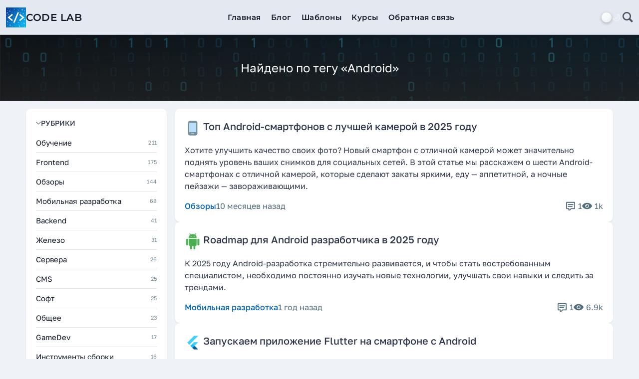

--- FILE ---
content_type: text/html; charset=UTF-8
request_url: https://codelab.pro/tag/android/
body_size: 45042
content:
<!DOCTYPE html>
<html lang="ru">
  <head>
    <meta charset="UTF-8" />
    <meta http-equiv="X-UA-Compatible" content="IE=edge" />
    <meta name="viewport" content="width=device-width, initial-scale=1.0" />

    <title>Android &#8212; Code Lab</title>
<meta name='robots' content='max-image-preview:large, max-snippet:-1, max-video-preview:-1' />
<link rel="canonical" href="https://codelab.pro/tag/android/">
<meta property="og:title" content="Android &#8212; Code Lab">
<meta property="og:type" content="website">
<meta property="og:url" content="https://codelab.pro/tag/android/">
<meta property="og:locale" content="ru_RU">
<meta property="og:site_name" content="Code Lab">
<meta name="twitter:card" content="summary_large_image">
<link rel="alternate" type="application/rss+xml" title="Code Lab &raquo; Лента метки Android" href="https://codelab.pro/tag/android/feed/" />
		<!-- This site uses the Google Analytics by MonsterInsights plugin v8.12.1 - Using Analytics tracking - https://www.monsterinsights.com/ -->
		<!-- Примечание: MonsterInsights в настоящее время не настроен на этом сайте. Владелец сайта должен пройти аутентификацию в Google Analytics на панели настроек MonsterInsights. -->
					<!-- No UA code set -->
				<!-- / Google Analytics by MonsterInsights -->
		<style id='wp-img-auto-sizes-contain-inline-css' type='text/css'>
img:is([sizes=auto i],[sizes^="auto," i]){contain-intrinsic-size:3000px 1500px}
/*# sourceURL=wp-img-auto-sizes-contain-inline-css */
</style>
<link rel='stylesheet' id='bootstrap-grid-css' href='https://codelab.pro/wp-content/themes/myTheme/assets/libs/bootstrap-grid.css' type='text/css' media='all' />
<link rel='stylesheet' id='bootstrap-utilities-css' href='https://codelab.pro/wp-content/themes/myTheme/assets/libs/bootstrap-utilities.css' type='text/css' media='all' />
<link rel='stylesheet' id='lightbox-css-css' href='https://codelab.pro/wp-content/themes/myTheme/assets/libs/lightbox/dist/css/lightbox.css' type='text/css' media='all' />
<link rel='stylesheet' id='theme-style-css' href='https://codelab.pro/wp-content/themes/myTheme/dist/css/main.css' type='text/css' media='all' />
<style id='wp-emoji-styles-inline-css' type='text/css'>

	img.wp-smiley, img.emoji {
		display: inline !important;
		border: none !important;
		box-shadow: none !important;
		height: 1em !important;
		width: 1em !important;
		margin: 0 0.07em !important;
		vertical-align: -0.1em !important;
		background: none !important;
		padding: 0 !important;
	}
/*# sourceURL=wp-emoji-styles-inline-css */
</style>
<style id='wp-block-library-inline-css' type='text/css'>
:root{--wp-block-synced-color:#7a00df;--wp-block-synced-color--rgb:122,0,223;--wp-bound-block-color:var(--wp-block-synced-color);--wp-editor-canvas-background:#ddd;--wp-admin-theme-color:#007cba;--wp-admin-theme-color--rgb:0,124,186;--wp-admin-theme-color-darker-10:#006ba1;--wp-admin-theme-color-darker-10--rgb:0,107,160.5;--wp-admin-theme-color-darker-20:#005a87;--wp-admin-theme-color-darker-20--rgb:0,90,135;--wp-admin-border-width-focus:2px}@media (min-resolution:192dpi){:root{--wp-admin-border-width-focus:1.5px}}.wp-element-button{cursor:pointer}:root .has-very-light-gray-background-color{background-color:#eee}:root .has-very-dark-gray-background-color{background-color:#313131}:root .has-very-light-gray-color{color:#eee}:root .has-very-dark-gray-color{color:#313131}:root .has-vivid-green-cyan-to-vivid-cyan-blue-gradient-background{background:linear-gradient(135deg,#00d084,#0693e3)}:root .has-purple-crush-gradient-background{background:linear-gradient(135deg,#34e2e4,#4721fb 50%,#ab1dfe)}:root .has-hazy-dawn-gradient-background{background:linear-gradient(135deg,#faaca8,#dad0ec)}:root .has-subdued-olive-gradient-background{background:linear-gradient(135deg,#fafae1,#67a671)}:root .has-atomic-cream-gradient-background{background:linear-gradient(135deg,#fdd79a,#004a59)}:root .has-nightshade-gradient-background{background:linear-gradient(135deg,#330968,#31cdcf)}:root .has-midnight-gradient-background{background:linear-gradient(135deg,#020381,#2874fc)}:root{--wp--preset--font-size--normal:16px;--wp--preset--font-size--huge:42px}.has-regular-font-size{font-size:1em}.has-larger-font-size{font-size:2.625em}.has-normal-font-size{font-size:var(--wp--preset--font-size--normal)}.has-huge-font-size{font-size:var(--wp--preset--font-size--huge)}.has-text-align-center{text-align:center}.has-text-align-left{text-align:left}.has-text-align-right{text-align:right}.has-fit-text{white-space:nowrap!important}#end-resizable-editor-section{display:none}.aligncenter{clear:both}.items-justified-left{justify-content:flex-start}.items-justified-center{justify-content:center}.items-justified-right{justify-content:flex-end}.items-justified-space-between{justify-content:space-between}.screen-reader-text{border:0;clip-path:inset(50%);height:1px;margin:-1px;overflow:hidden;padding:0;position:absolute;width:1px;word-wrap:normal!important}.screen-reader-text:focus{background-color:#ddd;clip-path:none;color:#444;display:block;font-size:1em;height:auto;left:5px;line-height:normal;padding:15px 23px 14px;text-decoration:none;top:5px;width:auto;z-index:100000}html :where(.has-border-color){border-style:solid}html :where([style*=border-top-color]){border-top-style:solid}html :where([style*=border-right-color]){border-right-style:solid}html :where([style*=border-bottom-color]){border-bottom-style:solid}html :where([style*=border-left-color]){border-left-style:solid}html :where([style*=border-width]){border-style:solid}html :where([style*=border-top-width]){border-top-style:solid}html :where([style*=border-right-width]){border-right-style:solid}html :where([style*=border-bottom-width]){border-bottom-style:solid}html :where([style*=border-left-width]){border-left-style:solid}html :where(img[class*=wp-image-]){height:auto;max-width:100%}:where(figure){margin:0 0 1em}html :where(.is-position-sticky){--wp-admin--admin-bar--position-offset:var(--wp-admin--admin-bar--height,0px)}@media screen and (max-width:600px){html :where(.is-position-sticky){--wp-admin--admin-bar--position-offset:0px}}

/*# sourceURL=wp-block-library-inline-css */
</style><style id='global-styles-inline-css' type='text/css'>
:root{--wp--preset--aspect-ratio--square: 1;--wp--preset--aspect-ratio--4-3: 4/3;--wp--preset--aspect-ratio--3-4: 3/4;--wp--preset--aspect-ratio--3-2: 3/2;--wp--preset--aspect-ratio--2-3: 2/3;--wp--preset--aspect-ratio--16-9: 16/9;--wp--preset--aspect-ratio--9-16: 9/16;--wp--preset--color--black: #000000;--wp--preset--color--cyan-bluish-gray: #abb8c3;--wp--preset--color--white: #ffffff;--wp--preset--color--pale-pink: #f78da7;--wp--preset--color--vivid-red: #cf2e2e;--wp--preset--color--luminous-vivid-orange: #ff6900;--wp--preset--color--luminous-vivid-amber: #fcb900;--wp--preset--color--light-green-cyan: #7bdcb5;--wp--preset--color--vivid-green-cyan: #00d084;--wp--preset--color--pale-cyan-blue: #8ed1fc;--wp--preset--color--vivid-cyan-blue: #0693e3;--wp--preset--color--vivid-purple: #9b51e0;--wp--preset--gradient--vivid-cyan-blue-to-vivid-purple: linear-gradient(135deg,rgb(6,147,227) 0%,rgb(155,81,224) 100%);--wp--preset--gradient--light-green-cyan-to-vivid-green-cyan: linear-gradient(135deg,rgb(122,220,180) 0%,rgb(0,208,130) 100%);--wp--preset--gradient--luminous-vivid-amber-to-luminous-vivid-orange: linear-gradient(135deg,rgb(252,185,0) 0%,rgb(255,105,0) 100%);--wp--preset--gradient--luminous-vivid-orange-to-vivid-red: linear-gradient(135deg,rgb(255,105,0) 0%,rgb(207,46,46) 100%);--wp--preset--gradient--very-light-gray-to-cyan-bluish-gray: linear-gradient(135deg,rgb(238,238,238) 0%,rgb(169,184,195) 100%);--wp--preset--gradient--cool-to-warm-spectrum: linear-gradient(135deg,rgb(74,234,220) 0%,rgb(151,120,209) 20%,rgb(207,42,186) 40%,rgb(238,44,130) 60%,rgb(251,105,98) 80%,rgb(254,248,76) 100%);--wp--preset--gradient--blush-light-purple: linear-gradient(135deg,rgb(255,206,236) 0%,rgb(152,150,240) 100%);--wp--preset--gradient--blush-bordeaux: linear-gradient(135deg,rgb(254,205,165) 0%,rgb(254,45,45) 50%,rgb(107,0,62) 100%);--wp--preset--gradient--luminous-dusk: linear-gradient(135deg,rgb(255,203,112) 0%,rgb(199,81,192) 50%,rgb(65,88,208) 100%);--wp--preset--gradient--pale-ocean: linear-gradient(135deg,rgb(255,245,203) 0%,rgb(182,227,212) 50%,rgb(51,167,181) 100%);--wp--preset--gradient--electric-grass: linear-gradient(135deg,rgb(202,248,128) 0%,rgb(113,206,126) 100%);--wp--preset--gradient--midnight: linear-gradient(135deg,rgb(2,3,129) 0%,rgb(40,116,252) 100%);--wp--preset--font-size--small: 13px;--wp--preset--font-size--medium: 20px;--wp--preset--font-size--large: 36px;--wp--preset--font-size--x-large: 42px;--wp--preset--spacing--20: 0.44rem;--wp--preset--spacing--30: 0.67rem;--wp--preset--spacing--40: 1rem;--wp--preset--spacing--50: 1.5rem;--wp--preset--spacing--60: 2.25rem;--wp--preset--spacing--70: 3.38rem;--wp--preset--spacing--80: 5.06rem;--wp--preset--shadow--natural: 6px 6px 9px rgba(0, 0, 0, 0.2);--wp--preset--shadow--deep: 12px 12px 50px rgba(0, 0, 0, 0.4);--wp--preset--shadow--sharp: 6px 6px 0px rgba(0, 0, 0, 0.2);--wp--preset--shadow--outlined: 6px 6px 0px -3px rgb(255, 255, 255), 6px 6px rgb(0, 0, 0);--wp--preset--shadow--crisp: 6px 6px 0px rgb(0, 0, 0);}:where(.is-layout-flex){gap: 0.5em;}:where(.is-layout-grid){gap: 0.5em;}body .is-layout-flex{display: flex;}.is-layout-flex{flex-wrap: wrap;align-items: center;}.is-layout-flex > :is(*, div){margin: 0;}body .is-layout-grid{display: grid;}.is-layout-grid > :is(*, div){margin: 0;}:where(.wp-block-columns.is-layout-flex){gap: 2em;}:where(.wp-block-columns.is-layout-grid){gap: 2em;}:where(.wp-block-post-template.is-layout-flex){gap: 1.25em;}:where(.wp-block-post-template.is-layout-grid){gap: 1.25em;}.has-black-color{color: var(--wp--preset--color--black) !important;}.has-cyan-bluish-gray-color{color: var(--wp--preset--color--cyan-bluish-gray) !important;}.has-white-color{color: var(--wp--preset--color--white) !important;}.has-pale-pink-color{color: var(--wp--preset--color--pale-pink) !important;}.has-vivid-red-color{color: var(--wp--preset--color--vivid-red) !important;}.has-luminous-vivid-orange-color{color: var(--wp--preset--color--luminous-vivid-orange) !important;}.has-luminous-vivid-amber-color{color: var(--wp--preset--color--luminous-vivid-amber) !important;}.has-light-green-cyan-color{color: var(--wp--preset--color--light-green-cyan) !important;}.has-vivid-green-cyan-color{color: var(--wp--preset--color--vivid-green-cyan) !important;}.has-pale-cyan-blue-color{color: var(--wp--preset--color--pale-cyan-blue) !important;}.has-vivid-cyan-blue-color{color: var(--wp--preset--color--vivid-cyan-blue) !important;}.has-vivid-purple-color{color: var(--wp--preset--color--vivid-purple) !important;}.has-black-background-color{background-color: var(--wp--preset--color--black) !important;}.has-cyan-bluish-gray-background-color{background-color: var(--wp--preset--color--cyan-bluish-gray) !important;}.has-white-background-color{background-color: var(--wp--preset--color--white) !important;}.has-pale-pink-background-color{background-color: var(--wp--preset--color--pale-pink) !important;}.has-vivid-red-background-color{background-color: var(--wp--preset--color--vivid-red) !important;}.has-luminous-vivid-orange-background-color{background-color: var(--wp--preset--color--luminous-vivid-orange) !important;}.has-luminous-vivid-amber-background-color{background-color: var(--wp--preset--color--luminous-vivid-amber) !important;}.has-light-green-cyan-background-color{background-color: var(--wp--preset--color--light-green-cyan) !important;}.has-vivid-green-cyan-background-color{background-color: var(--wp--preset--color--vivid-green-cyan) !important;}.has-pale-cyan-blue-background-color{background-color: var(--wp--preset--color--pale-cyan-blue) !important;}.has-vivid-cyan-blue-background-color{background-color: var(--wp--preset--color--vivid-cyan-blue) !important;}.has-vivid-purple-background-color{background-color: var(--wp--preset--color--vivid-purple) !important;}.has-black-border-color{border-color: var(--wp--preset--color--black) !important;}.has-cyan-bluish-gray-border-color{border-color: var(--wp--preset--color--cyan-bluish-gray) !important;}.has-white-border-color{border-color: var(--wp--preset--color--white) !important;}.has-pale-pink-border-color{border-color: var(--wp--preset--color--pale-pink) !important;}.has-vivid-red-border-color{border-color: var(--wp--preset--color--vivid-red) !important;}.has-luminous-vivid-orange-border-color{border-color: var(--wp--preset--color--luminous-vivid-orange) !important;}.has-luminous-vivid-amber-border-color{border-color: var(--wp--preset--color--luminous-vivid-amber) !important;}.has-light-green-cyan-border-color{border-color: var(--wp--preset--color--light-green-cyan) !important;}.has-vivid-green-cyan-border-color{border-color: var(--wp--preset--color--vivid-green-cyan) !important;}.has-pale-cyan-blue-border-color{border-color: var(--wp--preset--color--pale-cyan-blue) !important;}.has-vivid-cyan-blue-border-color{border-color: var(--wp--preset--color--vivid-cyan-blue) !important;}.has-vivid-purple-border-color{border-color: var(--wp--preset--color--vivid-purple) !important;}.has-vivid-cyan-blue-to-vivid-purple-gradient-background{background: var(--wp--preset--gradient--vivid-cyan-blue-to-vivid-purple) !important;}.has-light-green-cyan-to-vivid-green-cyan-gradient-background{background: var(--wp--preset--gradient--light-green-cyan-to-vivid-green-cyan) !important;}.has-luminous-vivid-amber-to-luminous-vivid-orange-gradient-background{background: var(--wp--preset--gradient--luminous-vivid-amber-to-luminous-vivid-orange) !important;}.has-luminous-vivid-orange-to-vivid-red-gradient-background{background: var(--wp--preset--gradient--luminous-vivid-orange-to-vivid-red) !important;}.has-very-light-gray-to-cyan-bluish-gray-gradient-background{background: var(--wp--preset--gradient--very-light-gray-to-cyan-bluish-gray) !important;}.has-cool-to-warm-spectrum-gradient-background{background: var(--wp--preset--gradient--cool-to-warm-spectrum) !important;}.has-blush-light-purple-gradient-background{background: var(--wp--preset--gradient--blush-light-purple) !important;}.has-blush-bordeaux-gradient-background{background: var(--wp--preset--gradient--blush-bordeaux) !important;}.has-luminous-dusk-gradient-background{background: var(--wp--preset--gradient--luminous-dusk) !important;}.has-pale-ocean-gradient-background{background: var(--wp--preset--gradient--pale-ocean) !important;}.has-electric-grass-gradient-background{background: var(--wp--preset--gradient--electric-grass) !important;}.has-midnight-gradient-background{background: var(--wp--preset--gradient--midnight) !important;}.has-small-font-size{font-size: var(--wp--preset--font-size--small) !important;}.has-medium-font-size{font-size: var(--wp--preset--font-size--medium) !important;}.has-large-font-size{font-size: var(--wp--preset--font-size--large) !important;}.has-x-large-font-size{font-size: var(--wp--preset--font-size--x-large) !important;}
/*# sourceURL=global-styles-inline-css */
</style>

<style id='classic-theme-styles-inline-css' type='text/css'>
/*! This file is auto-generated */
.wp-block-button__link{color:#fff;background-color:#32373c;border-radius:9999px;box-shadow:none;text-decoration:none;padding:calc(.667em + 2px) calc(1.333em + 2px);font-size:1.125em}.wp-block-file__button{background:#32373c;color:#fff;text-decoration:none}
/*# sourceURL=/wp-includes/css/classic-themes.min.css */
</style>
<link rel='stylesheet' id='arve-main-css' href='https://codelab.pro/wp-content/plugins/advanced-responsive-video-embedder/build/main.css?ver=70807f607880d07700da' type='text/css' media='all' />
<link rel='stylesheet' id='prismatic-prism-css' href='https://codelab.pro/wp-content/plugins/prismatic/lib/prism/css/theme-tomorrow-night.css?ver=3.3' type='text/css' media='all' />
<link rel='stylesheet' id='prismatic-plugin-styles-css' href='https://codelab.pro/wp-content/plugins/prismatic/lib/prism/css/plugin-styles.css?ver=3.3' type='text/css' media='all' />
<link rel='stylesheet' id='stylesheet_wpnote-css' href='https://codelab.pro/wp-content/plugins/wp-note-2019/style.css?ver=6.9' type='text/css' media='all' />
<link rel='stylesheet' id='tablepress-default-css' href='https://codelab.pro/wp-content/plugins/tablepress/css/build/default.css?ver=2.0.4' type='text/css' media='all' />
<script type="text/javascript" src="https://codelab.pro/wp-content/themes/myTheme/assets/libs/jquery-3.7.1.min.js?ver=3.7.1" id="jquery-core-js"></script>
<script type="text/javascript" src="https://codelab.pro/wp-includes/js/jquery/jquery-migrate.min.js?ver=3.4.1" id="jquery-migrate-js"></script>
<script async="async" type="text/javascript" src="https://codelab.pro/wp-content/plugins/advanced-responsive-video-embedder/build/main.js?ver=70807f607880d07700da" id="arve-main-js"></script>
<link rel="https://api.w.org/" href="https://codelab.pro/wp-json/" /><link rel="alternate" title="JSON" type="application/json" href="https://codelab.pro/wp-json/wp/v2/tags/359" /><link rel="EditURI" type="application/rsd+xml" title="RSD" href="https://codelab.pro/xmlrpc.php?rsd" />
<meta name="generator" content="WordPress 6.9" />
<link rel="icon" href="https://codelab.pro/wp-content/uploads/2022/08/cropped-icon-32x32.png" sizes="32x32" />
<link rel="icon" href="https://codelab.pro/wp-content/uploads/2022/08/cropped-icon-192x192.png" sizes="192x192" />
<link rel="apple-touch-icon" href="https://codelab.pro/wp-content/uploads/2022/08/cropped-icon-180x180.png" />
<meta name="msapplication-TileImage" content="https://codelab.pro/wp-content/uploads/2022/08/cropped-icon-270x270.png" />

    <meta name="yandex-verification" content="4bb95d856b6432db" />

    <script type="text/javascript">
      (function (m, e, t, r, i, k, a) {
        m[i] =
          m[i] ||
          function () {
            (m[i].a = m[i].a || []).push(arguments);
          };
        m[i].l = 1 * new Date();
        k = e.createElement(t);
        a = e.getElementsByTagName(t)[0];
        k.async = 1;
        k.src = r;
        a.parentNode.insertBefore(k, a);
      })(window, document, "script", "https://mc.yandex.ru/metrika/tag.js", "ym");

      ym(87751633, "init", {
        clickmap: true,
        trackLinks: true,
        accurateTrackBounce: true,
      });
    </script>

    <noscript>
      <div>
        <img
          src="https://mc.yandex.ru/watch/87751633"
          style="position: absolute; left: -9999px"
          alt=""
        />
      </div>
    </noscript>

    <script>
      window.yaContextCb = window.yaContextCb || [];
    </script>
    <script src="https://yandex.ru/ads/system/context.js" async></script>
    
  </head>
<body>
<nav class="site-nav">
  <div class="container-fluid container--wide site-nav__container">
    <button class="site-nav__burger-button" id="burger-button">
      <span class="site-nav__burger-lines">
        <span></span>
        <span></span>
        <span></span>
      </span>
    </button>


    <div id="site-nav-logo">
      <a class="site-nav__logo" href="https://codelab.pro/">
        <img
          class="site-nav__logo-img"
          src="https://codelab.pro/wp-content/uploads/2025/12/new-year-logo.png"
          alt="Code Lab"
        >
        <span class="site-nav__logo-text">
          Code Lab        </span>
      </a>
    </div>

    <div id="site-nav-menu">
      <ul class="site-nav__list"><li id="menu-item-648" class="menu-item menu-item-type-custom menu-item-object-custom menu-item-home menu-item-648"><a href="https://codelab.pro/">Главная</a></li>
<li id="menu-item-649" class="menu-item menu-item-type-post_type menu-item-object-page menu-item-649"><a href="https://codelab.pro/posts/">Блог</a></li>
<li id="menu-item-11120" class="menu-item menu-item-type-custom menu-item-object-custom menu-item-11120"><a href="https://codelab.pro/templates/">Шаблоны</a></li>
<li id="menu-item-11138" class="menu-item menu-item-type-custom menu-item-object-custom menu-item-11138"><a href="https://codelab.pro/courses/">Курсы</a></li>
<li id="menu-item-651" class="menu-item menu-item-type-post_type menu-item-object-page menu-item-651"><a href="https://codelab.pro/feedback/">Обратная связь</a></li>
</ul>    </div>

    <div class="d-none site-nav__search-form" id="search-form">
      <form role="search" method="get" id="searchform" action="https://codelab.pro/" >
	<input type="text" value="" size="1" name="s" id="s" placeholder="Поиск по сайту ..."/>
</form>
    </div>

    <div class="d-flex align-items-center gap-4">
      
      <script>
        const theme = localStorage.getItem("theme") || "light";
        document.documentElement.dataset.theme = theme;
      </script>

      <div class="toggle toggle--theme" id="theme-button">
        <input type="checkbox" class="toggle__checkbox" id="theme-checkbox" />
        <label for="theme-checkbox" class="toggle__switch"></label>
        <label for="theme-checkbox" class="toggle__control"></label>
      </div>

      <script>
        const themeCheckbox = document.querySelector("#theme-checkbox");
        themeCheckbox.checked = theme === "dark"; 
      </script>
            <button class="site-nav__cancel-button d-none" id="cancel-button"></button>
      <button class="site-nav__search-button" id="search-button"></button>

    </div>
  </div>
</nav>

<div class="mobile-menu" id="mobile-menu">
  <div class="mobile-menu__container">
    <ul class="mobile-menu__list"><li class="menu-item menu-item-type-custom menu-item-object-custom menu-item-home menu-item-648"><a href="https://codelab.pro/">Главная</a></li>
<li class="menu-item menu-item-type-post_type menu-item-object-page menu-item-649"><a href="https://codelab.pro/posts/">Блог</a></li>
<li class="menu-item menu-item-type-custom menu-item-object-custom menu-item-11120"><a href="https://codelab.pro/templates/">Шаблоны</a></li>
<li class="menu-item menu-item-type-custom menu-item-object-custom menu-item-11138"><a href="https://codelab.pro/courses/">Курсы</a></li>
<li class="menu-item menu-item-type-post_type menu-item-object-page menu-item-651"><a href="https://codelab.pro/feedback/">Обратная связь</a></li>
</ul>    <div class="mobile-menu__social mt-4">
        <a href="https://www.youtube.com/channel/UC7zaH-qk65M1U6Dt17_EDIw" class="mobile-menu__social-link mobile-menu__social-link--youtube">
            <img src="https://codelab.pro/wp-content/themes/myTheme/dist/img/svg/social/youtube-white.svg" width="30px">
        </a>
        <a href="https://t.me/codelab_channel" class="mobile-menu__social-link mobile-menu__social-link--telegram">
            <img src="https://codelab.pro/wp-content/themes/myTheme/dist/img/svg/social/telegram-white.svg" width="30px">
        </a>
        <a href="https://zen.yandex.ru/id/6204203ddfde8175b0ef7d10" class="mobile-menu__social-link mobile-menu__social-link--zen">
            <img src="https://codelab.pro/wp-content/themes/myTheme/dist/img/svg/social/zen-white.svg" width="30px">
        </a>
    </div>
  </div>
</div>


<main class="main">
    <div class="page page--posts">

    
<header
  class="page-header page__header py-5 mb-3"
  style='background-image:
    linear-gradient(0deg, rgba(36, 36, 36, 0.8), rgba(36, 36, 36, 0.4)),
    url("https://codelab.pro/wp-content/uploads/2024/03/adobestock_442051695-scaled.jpeg")'
>
  <div class="container container--narrow">
    <h1 class="page-header__title text-white text-center fs-4">
      Найдено по тегу «Android»    </h1>
  </div>
</header>

<div class="container container--narrow mb-3">
  <!-- Yandex.RTB R-A-1792420-1 -->
<div id="yandex_rtb_R-A-1792420-1"></div>
<script>
window.yaContextCb.push(() => {
    Ya.Context.AdvManager.render({
        "blockId": "R-A-1792420-1",
        "renderTo": "yandex_rtb_R-A-1792420-1"
    })
})
</script></div>
    <div class="page-content page__content">
    <div class="container container--narrow">
        <div class="row gx-3">
            <div class="col-12 col-md-3">
                <div class="left-sidebar d-flex flex-column sticky-top">
  <div class="content-box content-box--collapsible mb-3" data-collapsible>
    <button class="content-box-caption" type="button">Рубрики</button>
    <div class="content-box-content">
      <ul class="categories-list">
        	<li class="cat-item cat-item-128"><a href="https://codelab.pro/category/edu/">Обучение <span class="cat-count">211</span></a>
</li>
	<li class="cat-item cat-item-123"><a href="https://codelab.pro/category/frontend/">Frontend <span class="cat-count">175</span></a>
</li>
	<li class="cat-item cat-item-147"><a href="https://codelab.pro/category/review/">Обзоры <span class="cat-count">144</span></a>
</li>
	<li class="cat-item cat-item-176"><a href="https://codelab.pro/category/mobile_dev/">Мобильная разработка <span class="cat-count">68</span></a>
</li>
	<li class="cat-item cat-item-124"><a href="https://codelab.pro/category/backend/">Backend <span class="cat-count">41</span></a>
</li>
	<li class="cat-item cat-item-537"><a href="https://codelab.pro/category/hardware/">Железо <span class="cat-count">31</span></a>
</li>
	<li class="cat-item cat-item-440"><a href="https://codelab.pro/category/server/">Сервера <span class="cat-count">26</span></a>
</li>
	<li class="cat-item cat-item-132"><a href="https://codelab.pro/category/cms/">CMS <span class="cat-count">25</span></a>
</li>
	<li class="cat-item cat-item-148"><a href="https://codelab.pro/category/software/">Софт <span class="cat-count">25</span></a>
</li>
	<li class="cat-item cat-item-1"><a href="https://codelab.pro/category/common/">Общее <span class="cat-count">23</span></a>
</li>
	<li class="cat-item cat-item-125"><a href="https://codelab.pro/category/gamedev/">GameDev <span class="cat-count">17</span></a>
</li>
	<li class="cat-item cat-item-135"><a href="https://codelab.pro/category/build-tools/">Инструменты сборки <span class="cat-count">16</span></a>
</li>
      </ul>
    </div>
  </div>

  <!-- <div class="content-box content-box--collapsible mb-3" data-collapsible>
    <button class="content-box-caption" type="button">Теги</button>
    <div class="content-box-content">
      <ul class="tags-grid">
        	<li class="cat-item cat-item-431"><a href="https://codelab.pro/tag/podborki/">подборки</a>
</li>
	<li class="cat-item cat-item-340"><a href="https://codelab.pro/tag/kurs/">курс</a>
</li>
	<li class="cat-item cat-item-224"><a href="https://codelab.pro/tag/javascript/">JavaScript</a>
</li>
	<li class="cat-item cat-item-304"><a href="https://codelab.pro/tag/kursy/">курсы</a>
</li>
	<li class="cat-item cat-item-277"><a href="https://codelab.pro/tag/python/">Python</a>
</li>
	<li class="cat-item cat-item-219"><a href="https://codelab.pro/tag/css/">CSS</a>
</li>
	<li class="cat-item cat-item-230"><a href="https://codelab.pro/tag/obzor/">обзор</a>
</li>
	<li class="cat-item cat-item-280"><a href="https://codelab.pro/tag/react/">React</a>
</li>
	<li class="cat-item cat-item-308"><a href="https://codelab.pro/tag/roadmap/">roadmap</a>
</li>
	<li class="cat-item cat-item-430"><a href="https://codelab.pro/tag/market/">маркет</a>
</li>
	<li class="cat-item cat-item-236"><a href="https://codelab.pro/tag/ui/">UI</a>
</li>
	<li class="cat-item cat-item-220"><a href="https://codelab.pro/tag/novichkam/">новичкам</a>
</li>
	<li class="cat-item cat-item-403"><a href="https://codelab.pro/tag/proczessory/">процессоры</a>
</li>
	<li class="cat-item cat-item-283"><a href="https://codelab.pro/tag/vue-js/">Vue.js</a>
</li>
	<li class="cat-item cat-item-301"><a href="https://codelab.pro/tag/vscode/">vscode</a>
</li>
	<li class="cat-item cat-item-275"><a href="https://codelab.pro/tag/noutbuki/">ноутбуки</a>
</li>
	<li class="cat-item cat-item-244"><a href="https://codelab.pro/tag/verstka/">верстка</a>
</li>
	<li class="cat-item cat-item-346"><a href="https://codelab.pro/tag/dart/">Dart</a>
</li>
	<li class="cat-item cat-item-285"><a href="https://codelab.pro/tag/ishodniki/">исходники</a>
</li>
	<li class="cat-item cat-item-248"><a href="https://codelab.pro/tag/teoriya/">теория</a>
</li>
	<li class="cat-item cat-item-450"><a href="https://codelab.pro/tag/videokarty/">видеокарты</a>
</li>
	<li class="cat-item cat-item-247"><a href="https://codelab.pro/tag/html/">HTML</a>
</li>
	<li class="cat-item cat-item-352"><a href="https://codelab.pro/tag/sintaksis/">синтаксис</a>
</li>
	<li class="cat-item cat-item-479"><a href="https://codelab.pro/tag/fastapi/">FastAPI</a>
</li>
      </ul>
    </div>
  </div> -->
</div>            </div>
            <div class="col-12 col-md-9">
                <div class="list d-flex flex-column gap-3">
  <div class="card card--post content-box d-flex gap-3 flex-column-reverse flex-xl-row">
        
    <div class="d-flex flex-column justify-content-between">
        <div class="card__header mb-3">
                        
            <h2 class="card__title mb-3 fs-5 fw-medium">
                <a class="card__title-link" href="https://codelab.pro/top-android-smartfonov-s-luchshej-kameroj-v-2025-godu/"
                                            style="--title_thumb: url('https://codelab.pro/wp-content/uploads/2023/07/ic_phone_android_128_28576.png');" data-has-thumb="1"
                                    >
                    Топ Android-смартфонов с лучшей камерой в 2025 году                </a>
            </h2>
            
            <div class="card__excerpt">
                <a class="d-block" href="https://codelab.pro/top-android-smartfonov-s-luchshej-kameroj-v-2025-godu/">
                    Хотите улучшить качество своих фото? Новый смартфон с отличной камерой может значительно поднять уровень ваших снимков для социальных сетей. В этой статье мы расскажем о шести Android-смартфонах с отличной камерой, которые сделают закаты яркими, еду — аппетитной, а ночные пейзажи — завораживающими.                </a>
            </div>
        </div>
        
        <div class="card__footer d-flex align-items-center gap-3">
            <div class="d-flex">
                                <a class="card__category" href="https://codelab.pro/category/review/">
                    Обзоры                </a>
                            </div>
            
            <div class="d-flex card__time">
                10 месяцев назад            </div>
            
            <div class="d-flex gap-3 ms-auto">
                <span class="card__comments">
                    1                </span>
                <span class="card__views">
                    1&nbsp;019                </span>
            </div>
        </div>
    </div>
</div><div class="card card--post content-box d-flex gap-3 flex-column-reverse flex-xl-row">
        
    <div class="d-flex flex-column justify-content-between">
        <div class="card__header mb-3">
                        
            <h2 class="card__title mb-3 fs-5 fw-medium">
                <a class="card__title-link" href="https://codelab.pro/roadmap-dlya-android-razrabotchika-v-2025-godu/"
                                            style="--title_thumb: url('https://codelab.pro/wp-content/uploads/2024/01/android_888839-150x150.png');" data-has-thumb="1"
                                    >
                    Roadmap для Android разработчика в 2025 году                </a>
            </h2>
            
            <div class="card__excerpt">
                <a class="d-block" href="https://codelab.pro/roadmap-dlya-android-razrabotchika-v-2025-godu/">
                    К 2025 году Android-разработка стремительно развивается, и чтобы стать востребованным специалистом, необходимо постоянно изучать новые технологии, улучшать свои навыки и следить за трендами.                </a>
            </div>
        </div>
        
        <div class="card__footer d-flex align-items-center gap-3">
            <div class="d-flex">
                                <a class="card__category" href="https://codelab.pro/category/mobile_dev/">
                    Мобильная разработка                </a>
                            </div>
            
            <div class="d-flex card__time">
                1 год назад            </div>
            
            <div class="d-flex gap-3 ms-auto">
                <span class="card__comments">
                    1                </span>
                <span class="card__views">
                    6&nbsp;895                </span>
            </div>
        </div>
    </div>
</div><div class="card card--post content-box d-flex gap-3 flex-column-reverse flex-xl-row">
        
    <div class="d-flex flex-column justify-content-between">
        <div class="card__header mb-3">
                        
            <h2 class="card__title mb-3 fs-5 fw-medium">
                <a class="card__title-link" href="https://codelab.pro/zapuskaem-prilozhenie-flutter-na-smartfone-s-android/"
                                            style="--title_thumb: url('https://codelab.pro/wp-content/uploads/2023/03/file_type_flutter_icon_130599-150x150.png');" data-has-thumb="1"
                                    >
                    Запускаем приложение Flutter на смартфоне с Android                </a>
            </h2>
            
            <div class="card__excerpt">
                <a class="d-block" href="https://codelab.pro/zapuskaem-prilozhenie-flutter-na-smartfone-s-android/">
                    Flutter - это мощный и универсальный фреймворк для создания мобильных приложений. Тестирование приложения на реальном устройстве является важным шагом в процессе разработки.                </a>
            </div>
        </div>
        
        <div class="card__footer d-flex align-items-center gap-3">
            <div class="d-flex">
                                <a class="card__category" href="https://codelab.pro/category/mobile_dev/">
                    Мобильная разработка                </a>
                            </div>
            
            <div class="d-flex card__time">
                3 года назад            </div>
            
            <div class="d-flex gap-3 ms-auto">
                <span class="card__comments">
                    0                </span>
                <span class="card__views">
                    4&nbsp;143                </span>
            </div>
        </div>
    </div>
</div></div>

            </div>
        </div>
    </div>
</div>
    </div>
</main>

        <footer class="footer">
            <div class="container footer__container">
                <div class="footer__menu">
                <ul id="menu-menyu-3" class="footer__menu"><li id="menu-item-652" class="menu-item menu-item-type-custom menu-item-object-custom menu-item-home menu-item-652"><a href="https://codelab.pro/">Главная</a></li>
<li id="menu-item-655" class="menu-item menu-item-type-post_type menu-item-object-page menu-item-655"><a href="https://codelab.pro/posts/">Блог</a></li>
<li id="menu-item-11193" class="menu-item menu-item-type-custom menu-item-object-custom menu-item-11193"><a href="https://codelab.pro/templates/">Шаблоны</a></li>
<li id="menu-item-11194" class="menu-item menu-item-type-custom menu-item-object-custom menu-item-11194"><a href="https://codelab.pro/courses/">Курсы</a></li>
<li id="menu-item-4710" class="menu-item menu-item-type-post_type menu-item-object-page menu-item-4710"><a href="https://codelab.pro/politika-konfidenczialnosti/">Политика конфиденциальности</a></li>
<li id="menu-item-4717" class="menu-item menu-item-type-post_type menu-item-object-page menu-item-4717"><a href="https://codelab.pro/polzovatelskoe-soglashenie/">Пользовательское соглашение</a></li>
</ul>                </div>
                <div class="footer__site-info">
                    <p>
                    Продолжая использовать этот сайт, вы даете согласие на обработку файлов Cookies.
                    </p>
                    <p>© 2022 - 2026 
                    Code Lab. При копировании материала ссылка на сайт обязательна.
                    </p>
                </div>
            </div>
        </footer>

        <div class="go-top-btn">
  <svg
    xmlns:xlink="http://www.w3.org/1999/xlink"
    xmlns="http://www.w3.org/2000/svg"
    viewBox="0 0 14 16"
  >
    <defs>
      <symbol id="f-arrow-top" viewBox="0 0 14 16">
        <path
          d="M7 1V15"
          stroke-width="2px"
          stroke-linecap="round"
          stroke-linejoin="round"
        ></path>
        <path
          d="M13 7L7 1"
          stroke-width="2px"
          stroke-linecap="round"
          stroke-linejoin="round"
        ></path>
        <path
          d="M1 7L7 1"
          stroke-width="2px"
          stroke-linecap="round"
          stroke-linejoin="round"
        ></path>
      </symbol>
    </defs>
    <use xlink:href="#f-arrow-top"></use>
  </svg>
</div>

        <script type="speculationrules">
{"prefetch":[{"source":"document","where":{"and":[{"href_matches":"/*"},{"not":{"href_matches":["/wp-*.php","/wp-admin/*","/wp-content/uploads/*","/wp-content/*","/wp-content/plugins/*","/wp-content/themes/myTheme/*","/*\\?(.+)"]}},{"not":{"selector_matches":"a[rel~=\"nofollow\"]"}},{"not":{"selector_matches":".no-prefetch, .no-prefetch a"}}]},"eagerness":"conservative"}]}
</script>
<script type="application/ld+json" id="slim-seo-schema">{"@context":"https://schema.org","@graph":[{"@type":"WebSite","@id":"https://codelab.pro/#website","url":"https://codelab.pro/","name":"Code Lab","description":"Ресурс для IT-специалистов","inLanguage":"ru-RU","potentialAction":{"@id":"https://codelab.pro/#searchaction"},"publisher":{"@id":"https://codelab.pro/#organization"}},{"@type":"SearchAction","@id":"https://codelab.pro/#searchaction","target":"https://codelab.pro/?s={search_term_string}","query-input":"required name=search_term_string"},{"@type":"BreadcrumbList","name":"Цепочки навигации","@id":"https://codelab.pro/tag/android/#breadcrumblist","itemListElement":[{"@type":"ListItem","position":1,"name":"Главная","item":"https://codelab.pro/"},{"@type":"ListItem","position":2,"name":"Android"}]},{"@type":"CollectionPage","@id":"https://codelab.pro/tag/android/#webpage","url":"https://codelab.pro/tag/android/","inLanguage":"ru-RU","name":"Android &#8212; Code Lab","isPartOf":{"@id":"https://codelab.pro/#website"},"breadcrumb":{"@id":"https://codelab.pro/tag/android/#breadcrumblist"}},{"@type":"Organization","@id":"https://codelab.pro/#organization","url":"https://codelab.pro/","name":"Code Lab"}]}</script><script type="text/javascript" src="https://codelab.pro/wp-content/themes/myTheme/assets/libs/lightbox/dist/js/lightbox.js" id="lightbox-js-js"></script>
<script type="text/javascript" src="https://codelab.pro/wp-content/themes/myTheme/dist/js/main.js" id="theme-script-js"></script>
<script type="text/javascript" src="https://codelab.pro/wp-content/plugins/prismatic/lib/prism/js/prism-core.js?ver=3.3" id="prismatic-prism-js"></script>
<script type="text/javascript" src="https://codelab.pro/wp-content/plugins/prismatic/lib/prism/js/plugin-toolbar.js?ver=3.3" id="prismatic-prism-toolbar-js"></script>
<script type="text/javascript" src="https://codelab.pro/wp-content/plugins/prismatic/lib/prism/js/plugin-line-highlight.js?ver=3.3" id="prismatic-prism-line-highlight-js"></script>
<script type="text/javascript" src="https://codelab.pro/wp-content/plugins/prismatic/lib/prism/js/plugin-line-numbers.js?ver=3.3" id="prismatic-prism-line-numbers-js"></script>
<script type="text/javascript" src="https://codelab.pro/wp-content/plugins/prismatic/lib/prism/js/plugin-show-language.js?ver=3.3" id="prismatic-prism-show-language-js"></script>
<script type="text/javascript" src="https://codelab.pro/wp-content/plugins/prismatic/lib/prism/js/plugin-copy-clipboard.js?ver=3.3" id="prismatic-copy-clipboard-js"></script>
<script type="text/javascript" src="https://codelab.pro/wp-content/plugins/prismatic/lib/prism/js/plugin-command-line.js?ver=3.3" id="prismatic-command-line-js"></script>
<script type="text/javascript" src="https://codelab.pro/wp-content/plugins/prismatic/lib/prism/js/lang-bash.js?ver=3.3" id="prismatic-prism-bash-js"></script>
<script id="wp-emoji-settings" type="application/json">
{"baseUrl":"https://s.w.org/images/core/emoji/17.0.2/72x72/","ext":".png","svgUrl":"https://s.w.org/images/core/emoji/17.0.2/svg/","svgExt":".svg","source":{"concatemoji":"https://codelab.pro/wp-includes/js/wp-emoji-release.min.js?ver=6.9"}}
</script>
<script type="module">
/* <![CDATA[ */
/*! This file is auto-generated */
const a=JSON.parse(document.getElementById("wp-emoji-settings").textContent),o=(window._wpemojiSettings=a,"wpEmojiSettingsSupports"),s=["flag","emoji"];function i(e){try{var t={supportTests:e,timestamp:(new Date).valueOf()};sessionStorage.setItem(o,JSON.stringify(t))}catch(e){}}function c(e,t,n){e.clearRect(0,0,e.canvas.width,e.canvas.height),e.fillText(t,0,0);t=new Uint32Array(e.getImageData(0,0,e.canvas.width,e.canvas.height).data);e.clearRect(0,0,e.canvas.width,e.canvas.height),e.fillText(n,0,0);const a=new Uint32Array(e.getImageData(0,0,e.canvas.width,e.canvas.height).data);return t.every((e,t)=>e===a[t])}function p(e,t){e.clearRect(0,0,e.canvas.width,e.canvas.height),e.fillText(t,0,0);var n=e.getImageData(16,16,1,1);for(let e=0;e<n.data.length;e++)if(0!==n.data[e])return!1;return!0}function u(e,t,n,a){switch(t){case"flag":return n(e,"\ud83c\udff3\ufe0f\u200d\u26a7\ufe0f","\ud83c\udff3\ufe0f\u200b\u26a7\ufe0f")?!1:!n(e,"\ud83c\udde8\ud83c\uddf6","\ud83c\udde8\u200b\ud83c\uddf6")&&!n(e,"\ud83c\udff4\udb40\udc67\udb40\udc62\udb40\udc65\udb40\udc6e\udb40\udc67\udb40\udc7f","\ud83c\udff4\u200b\udb40\udc67\u200b\udb40\udc62\u200b\udb40\udc65\u200b\udb40\udc6e\u200b\udb40\udc67\u200b\udb40\udc7f");case"emoji":return!a(e,"\ud83e\u1fac8")}return!1}function f(e,t,n,a){let r;const o=(r="undefined"!=typeof WorkerGlobalScope&&self instanceof WorkerGlobalScope?new OffscreenCanvas(300,150):document.createElement("canvas")).getContext("2d",{willReadFrequently:!0}),s=(o.textBaseline="top",o.font="600 32px Arial",{});return e.forEach(e=>{s[e]=t(o,e,n,a)}),s}function r(e){var t=document.createElement("script");t.src=e,t.defer=!0,document.head.appendChild(t)}a.supports={everything:!0,everythingExceptFlag:!0},new Promise(t=>{let n=function(){try{var e=JSON.parse(sessionStorage.getItem(o));if("object"==typeof e&&"number"==typeof e.timestamp&&(new Date).valueOf()<e.timestamp+604800&&"object"==typeof e.supportTests)return e.supportTests}catch(e){}return null}();if(!n){if("undefined"!=typeof Worker&&"undefined"!=typeof OffscreenCanvas&&"undefined"!=typeof URL&&URL.createObjectURL&&"undefined"!=typeof Blob)try{var e="postMessage("+f.toString()+"("+[JSON.stringify(s),u.toString(),c.toString(),p.toString()].join(",")+"));",a=new Blob([e],{type:"text/javascript"});const r=new Worker(URL.createObjectURL(a),{name:"wpTestEmojiSupports"});return void(r.onmessage=e=>{i(n=e.data),r.terminate(),t(n)})}catch(e){}i(n=f(s,u,c,p))}t(n)}).then(e=>{for(const n in e)a.supports[n]=e[n],a.supports.everything=a.supports.everything&&a.supports[n],"flag"!==n&&(a.supports.everythingExceptFlag=a.supports.everythingExceptFlag&&a.supports[n]);var t;a.supports.everythingExceptFlag=a.supports.everythingExceptFlag&&!a.supports.flag,a.supports.everything||((t=a.source||{}).concatemoji?r(t.concatemoji):t.wpemoji&&t.twemoji&&(r(t.twemoji),r(t.wpemoji)))});
//# sourceURL=https://codelab.pro/wp-includes/js/wp-emoji-loader.min.js
/* ]]> */
</script>

    </body>
</html>

--- FILE ---
content_type: text/css
request_url: https://codelab.pro/wp-content/themes/myTheme/dist/css/main.css
body_size: 98897
content:
@charset "UTF-8";
.content-box {
  padding: 20px;
  background-color: var(--color-light);
  border-radius: var(--radius);
  box-shadow: 0 1px 2px rgba(0,0,0,.1)
}
.content-box-caption {
  text-transform: uppercase;
  color: var(--color-gray-deep);
  font-size: 14px;
  font-weight: 500
}
.content-box--collapsible .content-box-caption {
  width: 100%;
  display: flex;
  align-items: center;
  justify-content: flex-start;
  gap: 12px;
  background: 0 0;
  border: 0;
  cursor: pointer;
  text-align: left
}
.content-box--collapsible .content-box-caption::before {
  content: "";
  width: 10px;
  height: 10px;
  flex: 0 0 10px;
  background-color: var(--color-gray-light);
  -webkit-mask: url(../img/svg/chevron-up.svg) no-repeat center/contain;
  mask: url(../img/svg/chevron-up.svg) no-repeat center/contain
}
.content-box--collapsible .content-box-content {
  margin-top: 12px
}
.content-box--collapsible.is-open .content-box-caption::before {
  transform: rotate(180deg)
}
.typography p {
  color: var(--color-dark);
  font-size: 1rem;
  margin-bottom: 20px
}
.typography a {
  font-size: 1rem;
  font-weight: 600;
  color: var(--color-primary)
}
.typography a:hover {
  color: var(--color-primary-hover)
}
.typography strong {
  color: var(--color-dark);
  font-style: normal;
  font-weight: 600
}
.typography em {
  color: var(--color-gray);
  font-style: normal;
  font-weight: 600
}
.typography h1 {
  color: var(--color-dark);
  font-size: 1.8rem;
  font-weight: 500;
  margin-top: 40px;
  margin-bottom: 20px
}
.typography h2 {
  color: var(--color-dark);
  font-size: 1.6rem;
  font-weight: 500;
  margin-top: 40px;
  margin-bottom: 20px
}
.typography h3 {
  color: var(--color-dark);
  font-size: 1.4rem;
  font-weight: 500;
  margin-bottom: 20px
}
.typography h4 {
  color: var(--color-dark);
  font-size: 1.2rem;
  font-weight: 500;
  margin-bottom: 20px
}
.typography ol,
.typography ul {
  color: var(--color-dark);
  font-size: 1rem;
  margin-left: 20px;
  margin-bottom: 30px
}
.typography ol > li,
.typography ul > li {
  margin-bottom: 10px
}
.typography ol ol,
.typography ol ul,
.typography ul ol,
.typography ul ul {
  margin-top: 10px;
  margin-bottom: 10px;
  margin-left: 20px
}
.typography ol ol > li,
.typography ol ul > li,
.typography ul ol > li,
.typography ul ul > li {
  margin-bottom: 6px
}
.typography ul > li {
  list-style-type: disc
}
.typography ul ul > li {
  list-style-type: circle
}
.typography ul ul ul > li {
  list-style-type: square
}
.typography ol > li {
  list-style-type: decimal
}
.typography ol ol > li {
  list-style-type: lower-alpha
}
.typography ol ol ol > li {
  list-style-type: lower-roman
}
.typography .table-container {
  margin-top: 30px;
  margin-bottom: 40px
}
.typography figure {
  font-size: 1rem;
  margin-bottom: 30px;
  text-align: center
}
.typography figcaption {
  color: #a9bcc5;
  font-size: 1rem;
  margin-top: 20px;
  text-align: center
}
.typography code {
  font-size: 1rem;
  margin-bottom: 30px
}
.typography img {
  display: block;
  margin: 0 auto
}
.typography iframe {
  font-size: 1rem;
  margin-bottom: 30px
}
.mr-5 {
  margin-right: 5px
}
.mr-10 {
  margin-right: 10px
}
.mr-15 {
  margin-right: 15px
}
.mr-20 {
  margin-right: 20px
}
.mr-25 {
  margin-right: 25px
}
.mr-30 {
  margin-right: 30px
}
.ml-5 {
  margin-left: 5px
}
.ml-10 {
  margin-left: 10px
}
.ml-15 {
  margin-left: 15px
}
.ml-20 {
  margin-left: 20px
}
.ml-25 {
  margin-left: 25px
}
.ml-30 {
  margin-left: 30px
}
.mb-5 {
  margin-bottom: 5px
}
.mb-10 {
  margin-bottom: 10px
}
.mb-15 {
  margin-bottom: 15px
}
.mb-20 {
  margin-bottom: 20px
}
.mb-25 {
  margin-bottom: 25px
}
.mb-30 {
  margin-bottom: 30px
}
.mt-5 {
  margin-top: 5px
}
.mt-10 {
  margin-top: 10px
}
.mt-15 {
  margin-top: 15px
}
.mt-20 {
  margin-top: 20px
}
.mt-25 {
  margin-top: 25px
}
.mt-30 {
  margin-top: 30px
}
.hidden {
  overflow: hidden
}
.box {
  width: 100%
}
.box--row {
  display: flex
}
.box--h-center {
  display: flex;
  justify-content: center
}
.box--h-end {
  display: flex;
  justify-content: end
}
.box--v-center {
  display: flex;
  align-items: center
}
.box--all-center {
  display: flex;
  align-items: center;
  justify-content: center
}
.box--all-sb {
  display: flex;
  align-items: center;
  justify-content: space-between
}
.sticky {
  position: sticky;
  top: var(--def-indent)
}
:root {
  --content-width: 1170px;
  --my-container-offset: 15px;
  --my-container-width: calc(
    var(--content-width) + (var(--my-container-offset) * 2)
  )
}
@media (max-width:992px) {
  :root {
    --my-container-offset: 10px
  }
}
@media (max-width:576px) {
  :root {
    --my-container-offset: 0
  }
}
:root {
  --dark: #111;
  --dark-purplish-purple: #5a009d;
  --violet-blue: #364364;
  --gray: #516d7b;
  --cadet-blue: #a9bcc5;
  --air-force-blue: #5983b4;
  --gainsborough: #ddd;
  --geyser: #d4e0ec;
  --lavender: #e7eaf1;
  --white-lilac: #f7f9fb;
  --light-yellow: #fffae0;
  --main-blue: #0062b8;
  --light-blue: #0075db;
  --pink-flamingo: #f370ff;
  --light-purplish-purple: #9000ff;
  --light: #fff;
  --bg: linear-gradient(225deg, var(--geyser), var(--white-lilac));
  --granite-grey: #30374c;
  --snow-white: #f9f9f9;
  --grey-umber: #303030;
  --aff-bg: linear-gradient(0deg, white, white) padding-box,linear-gradient(45deg, #0062b8, #9000ff) border-box;
  --noteclassic-bg: rgba(245, 245, 255, 1);
  --noteimportant-bg: rgba(255, 255, 239, 1);
  --notewarning-bg: rgba(255, 235, 235, 1);
  --notetip-bg: rgba(236, 253, 255, 1);
  --notehelp-bg: rgba(241, 255, 234, 1);
  --noteinvite-bg: rgba(240, 240, 240, 0.5);
  --mostly-black: #222;
  --very-dark-gray: #333;
  --very-dark-yellow: #1d1d1b;
  --dark-grayish-blue: #6c757d;
  --dark-gray: #999;
  --light-grayish-blue: #f0f1f8;
  --feedback-border: none;
  --red: #ff5733;
  --def-indent: 20px;
  --def-radius: 15px;
  --table-bg-color: #ffffff;
  --table-header-bg-color: #f8f9fa;
  --table-header-text-color: #212529;
  --table-text-color: #2b2b2b;
  --table-border-color: #dee2e6;
  --table-row-bg-odd: #ffffff;
  --table-row-bg-even: #fdfdfd;
  --table-row-hover-bg: #f1f3f5;
  --related-bg: #ffffff;
  --related-border: #e6e8ec;
  --related-border-hover: #d2d7df;
  --related-border-focus: #111827;
  --related-shadow-hover: 0 12px 30px rgba(0, 0, 0, 0.08);
  --related-shadow-focus: 0 0 0 3px rgba(17, 24, 39, 0.14);
  --related-btn-bg: #f7f8fa;
  --related-btn-bg-hover: #ffffff;
  --related-text: #111827;
  --related-text-muted: #6b7280;
  --comment-primary-color: #0062b8;
  --comment-primary-hover-color: #0075db;
  --comment-border-color: #d4e0ec;
  --comment-text-main-color: #222;
  --comment-text-secondary-color: #666;
  --comment-link-color: #999;
  --comment-input-border-color: #ccc;
  --comment-background-light-color: fff
}
@media (max-width:992px) {
  :root {
    --def-indent: 15px
  }
}
* {
  padding: 0;
  margin: 0;
  border: none
}
*,
::after,
::before {
  box-sizing: border-box
}
a,
a:link,
a:visited {
  text-decoration: none
}
a:hover {
  text-decoration: none
}
aside,
footer,
header,
main,
nav,
section {
  display: block
}
h1,
h2,
h3,
h4,
h5,
h6,
p {
  font-size: inherit;
  font-weight: inherit
}
ol > li,
ul > li {
  list-style: none
}
img {
  vertical-align: top
}
img,
svg {
  max-width: 100%;
  height: auto
}
address {
  font-style: normal
}
button,
input,
select,
textarea {
  font-family: inherit;
  font-size: inherit;
  color: inherit;
  background-color: transparent
}
input::-ms-clear {
  display: none
}
button,
input[type=submit] {
  display: inline-block;
  box-shadow: none;
  background-color: transparent;
  background: 0 0;
  cursor: pointer
}
button:active,
button:focus,
input:active,
input:focus {
  outline: 0
}
button::-moz-focus-inner {
  padding: 0;
  border: 0
}
label {
  cursor: pointer
}
legend {
  display: block
}
@font-face {
  font-family: "Golos Text";
  src: url(../../resources/fonts/Golos_Text/GolosText-VariableFont_wght.ttf) format("truetype");
  font-weight: 100 900;
  font-style: normal
}
@font-face {
  font-family: Poppins;
  src: url(../../resources/fonts/Poppins/Poppins-Regular.ttf) format("truetype");
  font-weight: 100 900;
  font-style: normal
}
@font-face {
  font-family: Montserrat;
  src: url(../../resources/fonts/Montserrat/Montserrat-VariableFont_wght.ttf) format("truetype");
  font-weight: 100 900;
  font-style: normal
}
@font-face {
  font-family: Oswald;
  src: url(../../resources/fonts/Oswald/Oswald-VariableFont_wght.ttf) format("truetype");
  font-weight: 100 900;
  font-style: normal
}
.my-container {
  width: 100%;
  max-width: var(--content-width);
  margin: 0 auto;
  padding: 0 var(--my-container-offset)
}
.my-container--full {
  max-width: 1500px
}
.my-container--row {
  display: flex;
  align-items: flex-start;
  justify-content: space-between
}
body.noscroll {
  overflow: hidden
}
.hide {
  display: none!important
}
pre {
  font-size: 1rem;
  font-family: "Golos Text",sans-serif;
  font-weight: 400
}
:root {
  --color-light: #fff;
  --color-dark: #121212;
  --color-primary: #0062b8;
  --color-primary-hover: #0a72cf;
  --color-bg: #eff2f7;
  --color-header-bg: #e3e8f1;
  --color-header-border: #b4bfd3;
  --color-header-text: #111827;
  --color-header-icon: #4b5563;
  --color-gray: #3a3f45;
  --color-gray-light: #6b7280;
  --color-gray-dark: #111827;
  --color-gray-blue: #516d7b;
  --color-gray-deep: #30374c;
  --color-green: #1b8f5a;
  --color-lime: #82b440;
  --color-gold: #f6c45a;
  --color-muted: #f2f2f2;
  --color-white-transparent: rgba(255, 255, 255, 0.5);
  --color-primary-subtle: rgba(0, 117, 219, 0.07);
  --color-border: rgba(17, 24, 39, 0.1);
  --color-hr: #e5e7eb;
  --color-text-heading: #1f2937;
  --color-text-description: #4b5563;
  --table-head-bg: rgba(0, 98, 184, 0.06);
  --table-head-text: #0f172a;
  --table-row-even-bg: #fbfdff;
  --table-row-hover-bg: rgba(0, 98, 184, 0.07);
  --table-cell-text: #1f2937;
  --table-cell-border: #f0f2f5;
  --table-col-divider: #f3f5f8;
  --table-link: var(--color-primary);
  --table-link-underline: rgba(0, 98, 184, 0.45);
  --table-link-hover: var(--color-primary-hover);
  --table-link-underline-hover: rgba(0, 117, 219, 0.6);
  --feedback-bg: #fff;
  --feedback-text-primary: #111827;
  --feedback-text-secondary: #4b5563;
  --feedback-text-muted: #6b7280;
  --feedback-border: rgba(17, 24, 39, 0.1);
  --feedback-border-strong: rgba(17, 24, 39, 0.35);
  --feedback-primary: #0062b8;
  --feedback-primary-hover: #0a72cf;
  --feedback-primary-soft: rgba(0, 98, 184, 0.12);
  --feedback-primary-soft-light: rgba(0, 98, 184, 0.02);
  --feedback-radio-border: rgba(17, 24, 39, 0.28);
  --feedback-radio-hover: rgba(0, 98, 184, 0.55);
  --feedback-radio-active: rgba(0, 98, 184, 0.85);
  --feedback-input-bg: #f9fafb;
  --radius: 10px
}
@media (max-width:576px) {
  :root {
    --radius: 10px
  }
}
html {
  height: 100%
}
body {
  font-family: "Golos Text",sans-serif;
  font-size: 16px;
  line-height: 1.5;
  color: var(--color-dark);
  height: 100%;
  display: flex;
  flex-direction: column;
  background: var(--color-bg);
  background-attachment: fixed;
  padding-top: 70px
}
@media (max-width:992px) {
  body {
    font-size: 15px
  }
}
footer,
header {
  flex: 0 0 auto
}
main {
  flex: 1 0 auto
}
.main {
  display: flex;
  flex-direction: column
}
.main--light {
  background: var(--color-light)
}
.container--narrow {
  max-width: 1200px
}
.container--wide {
  max-width: 1500px
}
.categories-list {
  margin: 0;
  padding: 0;
  list-style: none;
  display: flex;
  flex-direction: column
}
.categories-list > li > a {
  display: flex;
  align-items: center;
  gap: 10px;
  font-size: 15px;
  padding: 8px 0;
  text-decoration: none;
  color: var(--color-gray-dark);
  border-bottom: 1px solid rgba(17,24,39,.12);
  transition: color .15s ease,transform .15s ease
}
.categories-list > li:last-child > a {
  border-bottom: 0
}
.categories-list > li:hover > a {
  color: var(--color-primary-hover);
  transform: translateX(1px)
}
.categories-list > li:hover > a .cat-count {
  color: var(--color-primary-hover);
  opacity: 1
}
.categories-list > li.current-cat > a,
.categories-list > li.current-cat-parent > a {
  color: var(--color-primary);
  font-weight: 600
}
.categories-list > li.current-cat > a .cat-count,
.categories-list > li.current-cat-parent > a .cat-count {
  color: var(--color-primary);
  opacity: 1
}
.categories-list .cat-count {
  margin-left: auto;
  font-size: 11px;
  letter-spacing: .02em;
  color: var(--color-gray-blue);
  opacity: .8;
  transition: color .15s ease,opacity .15s ease
}
.tags-grid {
  margin: 0;
  padding: 0;
  list-style: none;
  display: flex;
  flex-wrap: wrap;
  gap: 8px
}
.tags-grid > li {
  margin: 0
}
.tags-grid > li > a {
  display: inline-flex;
  align-items: center;
  padding: 7px 12px;
  border-radius: 6px;
  text-decoration: none;
  font-size: 13px;
  line-height: 1.1;
  font-weight: 600;
  color: var(--color-primary);
  background: rgba(0,98,184,.07);
  border: 1px solid rgba(0,98,184,.18);
  transition: background-color .15s ease,border-color .15s ease,color .15s ease,transform .15s ease
}
.tags-grid > li > a:hover {
  color: var(--color-primary-hover);
  background: rgba(0,117,219,.1);
  border-color: rgba(0,117,219,.28);
  transform: translateY(-1px)
}
.tags-grid > li > a:active {
  transform: translateY(0)
}
.tags-grid > li.current-cat > a {
  color: var(--color-primary);
  background: rgba(0,98,184,.12);
  border-color: rgba(0,98,184,.32)
}
.post-image-before-content {
  width: 100%;
  max-width: 700px
}
hr {
  width: 100%;
  border: none;
  border-bottom: 1px solid var(--color-hr)
}
.ads {
  height: 100%
}
.ads--above-post {
  margin-bottom: 30px
}
.ads--side-post {
  display: flex;
  align-items: flex-start;
  margin-bottom: 30px;
  max-width: 300px
}
.ads--bottom-post {
  margin-top: 30px
}
@media (max-width:992px) {
  .ads--rec-post {
    display: none
  }
}
.ads--bottom-meta {
  margin-bottom: 30px
}
@media (max-width:992px) {
  .ads--bottom-meta {
    display: none
  }
}
.aff-above {
  margin-bottom: 30px
}
.aff-bottom {
  margin-bottom: 30px;
  -webkit-user-select: none;
  -moz-user-select: none;
  user-select: none
}
.aff-bottom__top {
  position: relative;
  width: 100%;
  height: 300px;
  overflow: hidden;
  margin-bottom: 30px
}
.aff-bottom__mark {
  position: absolute;
  top: 10px;
  left: 10px;
  padding: 3px;
  z-index: 100;
  color: #fff;
  font-size: 11px;
  max-width: 500px;
  background-color: rgba(51,51,51,.5)
}
.aff-bottom__image {
  position: absolute;
  width: 100%;
  height: 100%;
  top: 0;
  left: 0;
  -o-object-fit: cover;
  object-fit: cover
}
.aff-bottom__info {
  margin-bottom: 20px
}
.aff-side {
  display: block;
  position: relative;
  margin-bottom: var(--def-indent);
  overflow: hidden;
  width: 100%;
  cursor: pointer;
  -webkit-user-select: none;
  -moz-user-select: none;
  user-select: none
}
.aff-side__image {
  width: 100%
}
.aff-side__mask {
  display: none;
  position: absolute;
  width: 100%;
  height: 100%;
  background: linear-gradient(to top,rgba(17,17,17,.5) 33%,rgba(17,17,17,.1),rgba(17,17,17,.5));
  z-index: 10
}
.aff-side__box {
  display: none;
  flex-direction: column;
  justify-content: space-between;
  position: absolute;
  width: 100%;
  height: 100%;
  z-index: 11;
  padding: 10px;
  color: #fff
}
.aff-side__mark {
  font-size: 11px
}
.aff-side--custom {
  height: 400px
}
.aff-side--custom .aff-side__image {
  position: absolute;
  width: 100%;
  height: 100%;
  -o-object-fit: cover;
  object-fit: cover;
  transition: .2s transform
}
.aff-side--custom:hover .aff-side__image {
  transform: scale(1.1)
}
.aff-side--custom .aff-side__mask {
  display: block
}
.aff-side--custom .aff-side__box {
  display: flex
}
.aff-text {
  color: var(--dark);
  position: relative;
  width: 100%;
  padding: 20px;
  padding-top: 60px;
  border: 2px solid transparent;
  background: var(--aff-bg);
  border-radius: 10px;
  margin-bottom: 30px
}
.aff-text__info {
  margin-bottom: 30px
}
.aff-text__mark {
  position: absolute;
  top: 5px;
  right: 5px;
  font-size: 10px;
  color: #a9bcc5
}
.block {
  width: 100%;
  background-color: var(--light);
  padding: 20px;
  border-radius: var(--def-radius);
  font-size: 1rem;
  line-height: 1.5;
  color: var(--dark)
}
.block__big-link {
  display: block
}
.block__title {
  display: flex;
  justify-content: center;
  align-items: center;
  margin-bottom: 20px
}
.block__title > img {
  width: 22px;
  margin-right: 5px
}
.block__title > span {
  font-size: .9rem;
  font-weight: 500;
  letter-spacing: 1px;
  line-height: 1;
  color: var(--gray);
  text-align: center;
  text-transform: uppercase
}
.block__link {
  font-size: 1rem;
  font-weight: 600;
  color: var(--main-blue)
}
.block__link:hover {
  color: var(--light-blue)
}
.block__info {
  font-size: .9rem;
  color: #222;
  margin-top: 10px
}
.block__list {
  display: flex;
  flex-direction: column
}
.block__list > li {
  list-style-type: none
}
.block__list > li > a {
  display: inline-block;
  width: 100%;
  color: var(--main-blue);
  font-size: 1rem;
  font-weight: 400;
  padding: 5px 0;
  border-top: 1px solid var(--geyser)
}
.block__list > li > a:hover {
  color: var(--light-blue)
}
.btn {
  display: inline-block;
  margin: 0 auto;
  font-size: 15px!important;
  font-weight: 500!important;
  padding: 12px 24px;
  color: #fff!important;
  background-color: var(--main-blue)!important;
  border-radius: 10px;
  transition: all .2s ease-in-out;
  cursor: pointer;
  letter-spacing: 1px
}
.btn:hover {
  background-color: #005da7
}
.btn--awesome {
  text-shadow: 0 1px 0 #005da7;
  background: linear-gradient(to bottom,#0074c4,#005da7);
  border: 1px solid #005da7;
  box-shadow: 0 1px 0 #0090ff,inset 0 1px 2px rgba(255,255,255,.2),inset 0 -1px 2px rgba(0,0,0,.3)
}
.btn--awesome:hover {
  background: linear-gradient(to bottom,#005da7,#0074c4);
  text-shadow: 0 1px 0 #005da7,0 0 10px rgba(0,0,0,.3)
}
.btn--flare {
  position: relative;
  overflow: hidden
}
.btn--flare:after {
  content: "";
  display: block;
  width: 20px;
  height: 200px;
  margin-left: 50px;
  background: #fff;
  background: linear-gradient(to bottom,rgba(255,255,255,.5) 0,#fff 50%,rgba(255,255,255,.5) 100%);
  left: -40px;
  top: -100px;
  z-index: 1;
  transform: rotate(45deg);
  position: absolute;
  animation: movingFlare 3s ease-in-out 50ms infinite
}
@keyframes movingFlare {
  0% {
    left: -30px;
    margin-left: 0
  }
  30% {
    left: 110%;
    margin-left: 80px
  }
  100% {
    left: 110%;
    margin-left: 80px
  }
}
.comment p {
  margin: 0;
  padding: 0
}
.comment-header {
  display: flex;
  align-items: center;
  margin-bottom: 15px
}
.comment-title {
  font-size: 20px;
  font-weight: 500;
  line-height: 1;
  color: var(--very-dark-gray)
}
.comment-count {
  font-size: 20px;
  margin-left: 10px;
  line-height: 1;
  color: var(--very-dark-gray)
}
.comment-subtitle {
  font-size: 14px;
  margin-bottom: 30px;
  color: var(--dark-grayish-blue)
}
.comment-form input[type=text],
.comment-form textarea {
  width: 100%;
  padding: 20px;
  margin-bottom: 15px;
  border: var(--feedback-border);
  border-radius: var(--def-radius);
  font-size: 15px;
  background-color: var(--light-grayish-blue)
}
.comment-form textarea {
  resize: none;
  min-height: 175px;
  margin-bottom: 11px
}
.comment-form input[type=text]:focus,
.comment-form textarea:focus {
  outline: 0
}
.comment-form input[type=submit] {
  margin-top: 20px;
  background-color: #0062b8;
  color: #fff;
  border: none;
  padding: 15px 20px;
  cursor: pointer;
  border-radius: var(--def-radius);
  font-weight: 500;
  font-size: 15px;
  transition: .2s background-color
}
.comment-form input[type=submit]:hover {
  background-color: #0078db
}
.comment-form-cookies-consent {
  display: none
}
.comment-list {
  margin-top: 75px;
  list-style-type: none;
  padding: 0
}
.comment-list > li {
  padding-top: 40px;
  padding-bottom: 0;
  padding-left: 20px;
  padding-right: 20px;
  border-bottom: 1px solid var(--comment-border-color)
}
.comment-list > li:first-child {
  padding-top: 10px
}
.comment-list > li:last-child {
  border-bottom: none
}
.comment-list > li .children {
  list-style-type: none;
  margin-left: 40px;
  padding-left: 0
}
.comment-list > li .comment-author {
  display: flex;
  align-items: center;
  margin-bottom: 10px
}
.comment-list > li .comment-author cite {
  margin-left: 10px;
  font-style: normal;
  font-weight: 500;
  font-size: 15px
}
.comment-list > li .comment-author cite > a {
  color: var(--comment-text-main-color)
}
.comment-list > li .comment-meta {
  font-size: 14px;
  font-weight: 400;
  color: var(--comment-text-secondary-color);
  margin-bottom: 10px
}
.comment-list > li .comment-meta a {
  color: var(--comment-link-color);
  text-decoration: none
}
.comment-list > li .reply {
  margin-top: 10px;
  margin-bottom: 40px;
  font-weight: 500
}
.comment-list > li .reply > a {
  font-size: 15px;
  color: var(--comment-primary-color);
  text-decoration: none;
  transition: .2s color
}
.comment-list > li .reply > a:hover {
  color: var(--comment-primary-hover-color)
}
.content {
  background-color: var(--light);
  padding: 20px;
  border-radius: var(--def-radius)
}
.content p {
  color: var(--dark);
  font-size: 1rem;
  line-height: 1.5;
  margin-bottom: 20px
}
.content a {
  font-size: 1rem;
  font-weight: 600;
  color: var(--main-blue)
}
.content a:hover {
  color: var(--light-blue)
}
.content strong {
  background-color: var(--light-yellow);
  color: var(--dark);
  display: inline-block;
  font-size: 1rem;
  font-weight: 400;
  line-height: 1;
  padding: 3px
}
.content em {
  color: var(--dark);
  font-style: normal;
  font-weight: 600
}
.content h1 {
  color: var(--dark);
  font-size: 1.6rem;
  font-weight: 500;
  line-height: 1.5;
  margin-top: 40px;
  margin-bottom: 20px
}
.content h2 {
  color: var(--dark);
  font-size: 1.4rem;
  font-weight: 500;
  line-height: 1.5;
  margin-bottom: 20px
}
.content h3 {
  color: var(--dark);
  font-size: 1.2rem;
  font-weight: 500;
  line-height: 1.5;
  margin-bottom: 20px
}
.content ul {
  color: var(--dark);
  font-size: 1rem;
  line-height: 1.5;
  margin-left: 20px;
  margin-bottom: 30px
}
.content ul > li {
  list-style-type: disc
}
.content ol {
  color: var(--dark);
  font-size: 1rem;
  line-height: 1.5;
  margin-left: 20px;
  margin-bottom: 30px
}
.content ol > li {
  list-style-type: decimal
}
.content li {
  line-height: 1.5;
  margin-bottom: 10px
}
.content .table-my-container {
  margin-top: 30px;
  margin-bottom: 40px
}
.content figure {
  font-size: 1rem;
  margin-bottom: 30px;
  text-align: center
}
.content figcaption {
  color: #a9bcc5;
  font-size: 1rem;
  margin-top: 20px;
  text-align: center
}
.content code {
  font-size: 1rem;
  margin-bottom: 30px
}
.content img {
  display: block;
  margin: 0 auto
}
.content iframe {
  font-size: 1rem;
  margin-bottom: 30px
}
.faq {
  margin: 0 -20px;
  padding: 0 20px;
  margin-bottom: 30px
}
.faq__box {
  position: relative;
  border-bottom: 1px solid var(--geyser);
  margin: 0 -20px;
  padding: 0 20px
}
.faq__box:last-child {
  margin-bottom: 0
}
.faq__label {
  position: relative;
  padding: 20px;
  color: var(--dark);
  cursor: pointer;
  -webkit-user-select: none;
  -moz-user-select: none;
  user-select: none;
  margin: 0 -20px;
  padding: 20px 40px
}
.faq__label::after {
  content: "+";
  position: absolute;
  top: 50%;
  transform: translateY(-50%);
  right: 40px;
  font-size: 25px;
  font-weight: 400
}
.faq__box.active .faq__label::after {
  content: "—"
}
.faq__label:hover {
  background-color: var(--white-lilac)
}
.faq__content {
  position: relative;
  overflow: hidden;
  max-height: 0;
  transition: .3s;
  margin: 0 -20px;
  padding: 0 20px
}
.faq__content > p {
  padding: 20px;
  padding-bottom: 30px;
  margin-bottom: 0
}
.feedback {
  display: flex;
  align-items: center
}
.feedback__container {
  background-color: #fff;
  border-radius: var(--radius);
  box-shadow: 0 1px 2px rgba(0,0,0,.1);
  overflow: hidden
}
.feedback__content {
  position: relative;
  overflow: hidden;
  padding: 56px;
  background: #fff;
  border-right: 1px solid rgba(17,24,39,.1)
}
.feedback__content::after,
.feedback__content::before {
  content: "";
  position: absolute;
  border-radius: 50%;
  pointer-events: none;
  background: radial-gradient(circle at 30% 30%,rgba(0,98,184,.12),rgba(0,98,184,.02))
}
.feedback__content::before {
  top: -120px;
  left: -120px;
  width: 260px;
  height: 260px;
  opacity: .9;
  animation: circle-top 12s ease-in-out infinite alternate
}
.feedback__content::after {
  right: -160px;
  bottom: -160px;
  width: 320px;
  height: 320px;
  opacity: .8;
  animation: circle-bottom 14s ease-in-out infinite alternate
}
.feedback__title {
  font-size: 32px;
  font-weight: 600;
  letter-spacing: .4px;
  color: #111827
}
.feedback__subtitle {
  font-size: 18px;
  letter-spacing: .3px;
  color: #4b5563
}
.feedback__form {
  padding: 56px
}
.feedback__agreement {
  font-size: 13px;
  line-height: 1.35;
  color: #6b7280
}
.feedback__agreement-link {
  color: #0062b8;
  text-decoration: none
}
.feedback__agreement-link:hover {
  color: #0a72cf;
  text-decoration: underline
}
@media (max-width:991.98px) {
  .feedback__content,
  .feedback__form {
    padding: 28px
  }
  .feedback__content {
    border-right: 0;
    border-bottom: 1px solid rgba(17,24,39,.1)
  }
  .feedback__title {
    font-size: 26px
  }
  .feedback__subtitle {
    font-size: 16px
  }
}
@media (max-width:575.98px) {
  .feedback__content,
  .feedback__form {
    padding: 20px
  }
}
.feedback-form {
  display: flex;
  flex-direction: column
}
.feedback-form__input {
  width: 100%;
  padding: 14px 18px;
  font-size: 15px;
  color: #111827;
  background: #f9fafb;
  border: 1px solid rgba(17,24,39,.1);
  border-radius: var(--radius);
  resize: none
}
.feedback-form__input::-moz-placeholder {
  color: #6b7280
}
.feedback-form__input::placeholder {
  color: #6b7280
}
.feedback-form__input:focus {
  outline: 0;
  background-color: #fff;
  border-color: rgba(17,24,39,.35)
}
.feedback-form__submit {
  padding: 14px 18px;
  font-size: 16px;
  font-weight: 600;
  color: #fff;
  background: linear-gradient(135deg,#0062b8 0,#0a72cf 100%);
  border: none;
  border-radius: var(--radius);
  outline: 0
}
.feedback-radio {
  display: flex;
  flex-direction: column;
  gap: 8px
}
.feedback-radio__item {
  position: relative;
  display: flex;
  align-items: center;
  gap: 12px;
  padding: 4px 0;
  cursor: pointer;
  -webkit-user-select: none;
  -moz-user-select: none;
  user-select: none;
  color: #111827
}
.feedback-radio__item input {
  position: absolute;
  opacity: 0;
  pointer-events: none
}
.feedback-radio__item input:checked + .feedback-radio__custom {
  border-color: rgba(0,98,184,.85)
}
.feedback-radio__item input:checked + .feedback-radio__custom::after {
  opacity: 1;
  transform: translate(-50%,-50%) scale(1)
}
.feedback-radio__item input:checked ~ .feedback-radio__text {
  color: #111827
}
.feedback-radio__item:hover .feedback-radio__custom {
  border-color: rgba(0,98,184,.55)
}
.feedback-radio__custom {
  position: relative;
  width: 18px;
  height: 18px;
  flex-shrink: 0;
  border-radius: 50%;
  border: 2px solid rgba(17,24,39,.28)
}
.feedback-radio__custom::after {
  content: "";
  position: absolute;
  top: 50%;
  left: 50%;
  width: 8px;
  height: 8px;
  background: #0062b8;
  border-radius: 50%;
  opacity: 0;
  transform: translate(-50%,-50%) scale(.9)
}
.feedback-radio__text {
  font-size: 15px;
  font-weight: 500;
  line-height: 1.15;
  letter-spacing: .2px;
  color: #111827
}
.feedback-radio__text small {
  display: block;
  margin-top: 3px;
  font-size: 13px;
  font-weight: 500;
  letter-spacing: .2px;
  color: #6b7280
}
@media (max-width:576px) {
  .feedback-radio__text {
    font-size: 13px
  }
}
@keyframes circle-top {
  from {
    transform: translate(0,0)
  }
  to {
    transform: translate(15px,25px)
  }
}
@keyframes circle-bottom {
  from {
    transform: translate(0,0)
  }
  to {
    transform: translate(-20px,-30px)
  }
}
.filter {
  display: none
}
@media (max-width:992px) {
  .filter {
    display: block
  }
}
.filter {
  margin-top: 30px;
  margin-bottom: 30px
}
.filter__my-container {
  padding: 0 var(--def-indent)
}
.filter__cat {
  position: relative;
  display: flex;
  width: 20em;
  height: 3em;
  line-height: 3;
  overflow: hidden
}
.filter__cat::after {
  content: "▼";
  position: absolute;
  top: 0;
  right: 0;
  padding: 0 1em;
  background: var(--main-blue);
  cursor: pointer;
  pointer-events: none;
  transition: .25s all ease;
  color: var(--light)
}
.filter__cat:hover::after {
  background: var(--light-blue)
}
.filter__cat > select {
  -webkit-appearance: none;
  -moz-appearance: none;
  appearance: none;
  box-shadow: none;
  border: 0;
  outline: 0;
  border-radius: 0;
  scroll-behavior: smooth;
  background: var(--light);
  flex: 1;
  padding: 0 .5em;
  color: var(--violet-blue);
  font-size: 1rem;
  cursor: pointer
}
.go-top-btn {
  cursor: pointer;
  width: 50px;
  height: 50px;
  display: none;
  justify-content: center;
  align-items: center;
  position: fixed;
  bottom: 20px;
  left: 20px;
  background-color: rgba(89,131,180,.7);
  border-radius: 50%;
  transition: .1s;
  -webkit-user-select: none;
  -moz-user-select: none;
  user-select: none;
  -webkit-tap-highlight-color: rgba(255,255,255,0);
  -webkit-tap-highlight-color: transparent
}
@media (max-width:1440px) {
  .go-top-btn {
    left: auto;
    right: 20px
  }
}
.go-top-btn--show {
  display: flex
}
@media (max-width:992px) {
  .go-top-btn--show {
    display: none
  }
}
.go-top-btn > svg {
  stroke: #fff;
  width: 18px;
  height: 18px
}
.go-top-btn:hover {
  background-color: #5983b4
}
.meta {
  background-color: var(--light);
  padding: 20px;
  border-radius: var(--def-radius);
  margin-top: var(--def-indent);
  margin-bottom: var(--def-indent);
  margin-left: var(--my-container-offset);
  margin-right: var(--my-container-offset);
  background-size: cover;
  background-position: center;
  background-color: var(--gray)
}
.meta__my-container {
  padding: 50px 20px;
  display: flex;
  flex-direction: column;
  align-items: center
}
@media (max-width:576px) {
  .meta__my-container {
    padding: 20px 10px
  }
}
.meta__cat {
  margin-bottom: 40px
}
.meta__cat a {
  font-size: .9rem;
  color: var(--light);
  display: inline-block;
  text-transform: uppercase;
  font-weight: 500;
  background-color: var(--gray);
  padding: 7px;
  line-height: 1
}
@media (max-width:992px) {
  .meta__cat a {
    font-size: .8rem
  }
}
.meta__title {
  color: #fff;
  text-align: center;
  font-size: 2rem;
  margin-bottom: 25px;
  font-weight: 500
}
@media (max-width:992px) {
  .meta__title {
    font-size: 1.8rem;
    line-height: 1.4
  }
}
@media (max-width:576px) {
  .meta__title {
    font-size: 1.6rem
  }
}
.meta__info {
  display: flex;
  justify-content: center;
  flex-wrap: wrap;
  margin-bottom: 50px
}
.meta__item {
  display: flex;
  align-items: center;
  color: #fff;
  margin-right: 30px
}
.meta__item:last-child {
  margin-right: 0
}
@media (max-width:992px) {
  .meta__item {
    font-size: .9rem
  }
}
@media (max-width:500px) {
  .meta__item {
    margin-right: 20px;
    margin-bottom: 20px
  }
}
.meta__author > img {
  margin-right: 8px;
  border-radius: 50%
}
.meta__tags {
  display: flex;
  align-items: center;
  flex-grow: 1
}
.meta__tag {
  display: flex;
  flex-wrap: wrap;
  justify-content: center
}
.meta__tag > li {
  margin-right: 10px
}
.meta__tag > li:last-child {
  margin-right: 0
}
.meta__tag > li > a {
  display: inline-block;
  padding: 5px;
  border: 2px solid #e3bfff;
  color: #e3bfff;
  font-weight: 500
}
.meta__tag > li > a::before {
  content: "#"
}
@media (max-width:992px) {
  .meta__tag > li {
    margin-bottom: 10px
  }
}
.meta__icon {
  width: 22px;
  margin-right: 8px
}
.popup {
  display: flex;
  flex-direction: column;
  position: fixed;
  left: -100%;
  opacity: 0;
  width: 100%;
  height: 100%;
  top: 70px;
  padding: 10px;
  background: var(--bg);
  z-index: 10;
  transition: left .3s,opacity .3s;
  overflow-y: auto
}
.popup.open {
  left: 0;
  opacity: 1
}
.popup__my-container {
  display: flex;
  flex-direction: column;
  justify-content: space-between;
  width: 100%;
  border-radius: var(--def-radius);
  background-color: var(--light);
  padding-bottom: 50px
}
.popup__menu {
  width: 100%;
  padding-top: 40px;
  display: flex;
  flex-direction: column;
  margin-bottom: 40px
}
.popup__menu > li {
  width: 100%
}
.popup__menu > li > a {
  display: inline-block;
  width: 100%;
  padding: 18px 0;
  padding-left: 30px;
  font-size: 18px;
  color: var(--dark);
  border-bottom: 1px solid var(--geyser);
  letter-spacing: 1px
}
.popup__social {
  display: flex;
  justify-content: center;
  width: 100%;
  margin-bottom: 40px
}
.popup__social-link {
  display: flex;
  justify-content: center;
  align-items: center;
  padding: 10px 20px;
  border-radius: 10px;
  margin-right: 15px
}
.popup__social-link:last-child {
  margin-right: 0
}
.popup__social-link--youtube {
  background: linear-gradient(45deg,#d95652,#c4302b)
}
.popup__social-link--telegram {
  background: linear-gradient(45deg,#08c,#0af)
}
.popup__social-link--zen {
  background: linear-gradient(45deg,#191c26,#2b2d37)
}
.related {
  width: 100%;
  margin-top: 24px;
  margin-bottom: 24px;
  display: grid;
  grid-template-columns: minmax(0,1fr) minmax(0,1fr);
  gap: 12px;
  -webkit-user-select: none;
  -moz-user-select: none;
  user-select: none
}
@media (max-width:576px) {
  .related {
    grid-template-columns: 1fr;
    gap: 10px
  }
}
.related__link {
  width: 100%;
  min-width: 0;
  display: flex;
  align-items: center;
  gap: 14px;
  padding: 16px 18px;
  border: 1px solid var(--related-border);
  border-radius: 16px;
  background: var(--related-bg);
  text-decoration: none;
  outline: 0;
  transition: border-color .15s ease,box-shadow .15s ease,transform .15s ease
}
.related__link:hover {
  border-color: var(--related-border-hover);
  box-shadow: var(--related-shadow-hover);
  transform: translateY(-1px)
}
.related__link:active {
  transform: translateY(0)
}
.related__link:focus-visible {
  border-color: var(--related-border-focus);
  box-shadow: var(--related-shadow-focus)
}
.related__pre {
  justify-content: flex-start
}
.related__next {
  justify-content: flex-end
}
.related__btn {
  flex: 0 0 52px;
  width: 52px;
  height: 52px;
  border-radius: 999px;
  border: 1px solid var(--related-border);
  background: var(--related-btn-bg);
  display: grid;
  place-items: center;
  color: var(--related-text);
  transition: background .15s ease,border-color .15s ease,transform .15s ease
}
.related__link:hover .related__btn {
  background: var(--related-btn-bg-hover);
  border-color: var(--related-border-hover);
  transform: scale(1.02)
}
.related__arrow {
  width: 20px;
  height: 20px;
  display: block;
  color: var(--related-text)
}
.related__text {
  min-width: 0;
  flex: 1 1 auto
}
.related__label {
  display: block;
  margin-bottom: 6px;
  font-size: 12px;
  font-weight: 650;
  letter-spacing: .06em;
  text-transform: uppercase;
  color: var(--related-text-muted)
}
.related__title {
  display: block;
  font-size: 14px;
  font-weight: 600;
  color: var(--related-text);
  white-space: nowrap;
  overflow: hidden;
  text-overflow: ellipsis
}
.related__next .related__text {
  text-align: right
}
.screen {
  opacity: 0;
  visibility: hidden;
  transition: .3s opacity,0s visibility;
  position: fixed;
  overflow-y: scroll;
  top: 0;
  left: 0;
  width: 100%;
  height: 100%;
  background-color: rgba(18,18,18,.9);
  z-index: 1000
}
.screen--open {
  opacity: 1;
  visibility: visible
}
.screen__my-container {
  width: 100%;
  height: 100%;
  padding-top: 50px;
  padding-left: 100px;
  padding-right: 100px;
  padding-bottom: 50px;
  display: flex;
  justify-content: center
}
.screen__close {
  position: absolute;
  top: 0;
  right: 0;
  z-index: 1001;
  color: #fff;
  font-size: 40px;
  font-weight: 500;
  line-height: 1;
  padding: 10px 20px;
  cursor: pointer;
  -webkit-user-select: none;
  -moz-user-select: none;
  user-select: none
}
.screen__close:hover {
  color: #bbb
}
.screen__arrow {
  position: fixed;
  top: 50%;
  transform: translateY(-50%);
  color: #fff;
  cursor: pointer;
  width: 44px;
  height: 44px;
  font-size: 20px;
  line-height: 1;
  background-color: #696969;
  border-radius: 50%;
  opacity: .7;
  transition: .2s opacity
}
.screen__arrow:hover {
  opacity: 1
}
.screen__arrow--left {
  left: 15px
}
.screen__arrow--right {
  right: 35px
}
.separator {
  width: 100%;
  padding: 10px 0;
  font-size: 35px;
  color: var(--air-force-blue);
  letter-spacing: 3px;
  display: flex;
  justify-content: center
}
.separator:before {
  content: "***"
}
.social {
  display: flex
}
.social__link {
  display: flex;
  justify-content: center;
  align-items: center;
  flex: 1 0 auto;
  padding: 10px;
  margin-right: 10px;
  background-color: #00f;
  border-radius: var(--def-radius);
  box-shadow: rgba(0,0,0,.07) 0 3px 12px
}
.social__link--youtube {
  background: linear-gradient(45deg,#d95652,#c4302b)
}
.social__link--telegram {
  background: linear-gradient(45deg,#08c,#0af)
}
.social__link--zen {
  background: linear-gradient(45deg,#191c26,#2b2d37)
}
.social__link:last-child {
  margin-right: 0
}
.table {
  width: 100%;
  font-size: 15px;
  color: var(--color-text-heading);
  border-collapse: collapse
}
.table tr {
  border-bottom: 1px solid var(--color-hr)
}
.table tr:last-child {
  border-bottom: none
}
.table td {
  padding: 10px 0
}
.table .category-cell,
.table .date-cell,
.table .file-types-cell,
.table .library-cell,
.table .mobile-cell,
.table .price-cell {
  display: inline-flex;
  justify-content: center;
  align-items: center;
  gap: 5px;
  font-weight: 500
}
.table .category-cell::before,
.table .date-cell::before,
.table .file-types-cell::before,
.table .library-cell::before,
.table .mobile-cell::before,
.table .price-cell::before {
  content: "";
  width: 22px;
  height: 22px;
  flex: 0 0 22px;
  background-color: var(--color-text-heading)
}
.table .category-cell::before {
  mask: url(../img/svg/table/directory.svg) no-repeat center/contain;
  -webkit-mask: url(../img/svg/table/directory.svg) no-repeat center/contain
}
.table .date-cell::before {
  mask: url(../img/svg/table/date.svg) no-repeat center/contain;
  -webkit-mask: url(../img/svg/table/date.svg) no-repeat center/contain
}
.table .file-types-cell::before {
  mask: url(../img/svg/table/file.svg) no-repeat center/contain;
  -webkit-mask: url(../img/svg/table/file.svg) no-repeat center/contain
}
.table .library-cell::before {
  mask: url(../img/svg/table/gear.svg) no-repeat center/contain;
  -webkit-mask: url(../img/svg/table/gear.svg) no-repeat center/contain
}
.table .mobile-cell::before {
  mask: url(../img/svg/table/mobile.svg) no-repeat center/contain;
  -webkit-mask: url(../img/svg/table/mobile.svg) no-repeat center/contain
}
.table .price-cell::before {
  mask: url(../img/svg/table/price.svg) no-repeat center/contain;
  -webkit-mask: url(../img/svg/table/price.svg) no-repeat center/contain
}
.table-container {
  width: 100%;
  overflow-x: auto;
  border: 1px solid var(--color-primary);
  border-radius: 12px
}
.table-container table {
  width: 100%;
  border-collapse: collapse;
  min-width: 560px;
  font-size: 1rem
}
.table-container thead th {
  text-align: left;
  font-weight: 600;
  color: var(--table-head-text);
  background: var(--table-head-bg);
  padding: 12px 16px;
  border-bottom: 1px solid var(--color-primary);
  white-space: nowrap
}
.table-container tbody td {
  color: var(--table-cell-text);
  padding: 12px 16px;
  border-bottom: 1px solid var(--table-cell-border);
  vertical-align: top;
  line-height: 1.4
}
.table-container tbody tr:nth-child(even) td {
  background: var(--table-row-even-bg)
}
.table-container tbody tr:hover td {
  background: var(--table-row-hover-bg)
}
.table-container tbody tr:last-child td {
  border-bottom: none
}
.table-container td + td,
.table-container th + th {
  border-left: 1px solid var(--table-col-divider)
}
.table-container a {
  color: var(--table-link);
  text-decoration: none;
  border-bottom: 1px solid var(--table-link-underline)
}
.table-container a:hover {
  color: var(--table-link-hover);
  border-bottom-color: var(--table-link-underline-hover)
}
@media (max-width:576px) {
  .table-container {
    border-radius: 10px
  }
  .table-container table {
    min-width: 100%;
    font-size: .95rem
  }
  .table-container tbody td,
  .table-container thead th {
    padding: 10px 12px
  }
}
.top {
  background-size: cover;
  background-position: center;
  margin-bottom: 30px
}
.top__my-container {
  padding: 66px 20px
}
.top__title {
  text-align: center;
  font-size: 1.6rem;
  letter-spacing: 1px;
  color: #fff;
  line-height: 1
}
.view {
  color: var(--gray);
  padding-left: 25px;
  position: relative;
  height: 100%
}
.view::before {
  position: absolute;
  content: "";
  top: 50%;
  left: 0;
  width: 20px;
  height: 20px;
  background-size: cover;
  transform: translateY(-50%);
  background-image: url(../img/svg/eye.svg)
}
.button {
  display: inline-flex!important;
  align-items: center!important;
  justify-content: center!important;
  gap: 6px!important;
  padding: 12px 20px!important;
  border-radius: var(--radius)!important;
  background: #fff!important;
  color: #121212!important;
  font-weight: 500!important;
  font-size: 15px!important;
  letter-spacing: .5px!important;
  text-align: center!important;
  text-decoration: none!important
}
.button--large {
  width: 100%!important;
  max-width: 250px!important;
  font-size: 16px!important
}
.button--lime {
  background: linear-gradient(to bottom,#8fc94b 0,#82b440 55%,#749f36 100%)!important;
  color: #fff!important
}
.button--blue {
  background: linear-gradient(to bottom,#3f87c9 0,#2f6fb2 50%,#245c9a 100%)!important;
  color: #fff!important
}
.button--dark {
  background: linear-gradient(to bottom,#3a3f43 0,#2b2f33 50%,#1f2327 100%)!important;
  color: #fff!important
}
.button--download::before {
  content: ""!important;
  width: 20px!important;
  height: 20px!important;
  flex: 0 0 20px!important;
  background-color: currentColor!important;
  -webkit-mask: url(../img/svg/download.svg) no-repeat center/contain!important;
  mask: url(../img/svg/download.svg) no-repeat center/contain!important
}
.toc {
  padding-left: 12px;
  border-left: 2px solid rgba(0,98,184,.16);
  max-height: 50vh;
  overflow-y: auto;
  overflow-x: hidden;
  -webkit-overflow-scrolling: touch;
  overscroll-behavior: contain;
  scrollbar-width: thin;
  scrollbar-color: rgba(0,0,0,.22) transparent;
  scrollbar-gutter: stable
}
.toc::-webkit-scrollbar {
  width: 6px
}
.toc::-webkit-scrollbar-track {
  background: 0 0;
  margin: 3px 0
}
.toc::-webkit-scrollbar-thumb {
  background-color: rgba(0,0,0,.22);
  border-radius: 999px;
  border: 2px solid transparent;
  background-clip: content-box
}
.toc::-webkit-scrollbar-thumb:hover {
  background-color: rgba(0,0,0,.32)
}
.toc::-webkit-scrollbar-corner {
  background: 0 0
}
.toc__title {
  margin: 0 0 10px;
  font-weight: 600;
  font-size: 1.12rem;
  line-height: 1.25;
  color: var(--color-dark)
}
.toc__list {
  margin: 0;
  padding: 0;
  list-style: none
}
.toc__item {
  margin: 0 0 3px
}
.toc__item:last-child {
  margin-bottom: 0
}
.toc__link {
  display: block;
  padding: 1px 0;
  font-size: 1.04rem;
  line-height: 1.38;
  font-weight: 400;
  color: var(--color-dark);
  text-decoration: none
}
.toc__link:hover {
  color: var(--color-primary)
}
.toc__link.is-active {
  color: var(--color-primary);
  text-shadow: 0 0 0 currentColor
}
.card {
  min-height: 100px
}
.card__title-link {
  color: var(--color-gray-deep);
  font-size: 20px;
  font-weight: 500;
  line-height: 1.4
}
.card__title-link:hover {
  color: var(--color-primary)
}
.card__title-link[data-has-thumb="1"]::before {
  content: "";
  display: inline-block;
  width: 2rem;
  height: 2rem;
  background: var(--title_thumb) center/cover no-repeat;
  vertical-align: text-top
}
.card__time {
  color: var(--color-gray-blue)
}
.card__comments {
  color: var(--color-gray-blue);
  padding-left: 25px;
  position: relative
}
.card__comments::before {
  position: absolute;
  content: "";
  top: 50%;
  left: 0;
  width: 20px;
  height: 20px;
  transform: translateY(-50%);
  background-color: var(--color-gray-blue);
  -webkit-mask: url(../img/svg/comment.svg) no-repeat center/contain;
  mask: url(../img/svg/comment.svg) no-repeat center/contain
}
.card__views {
  margin-left: auto;
  color: var(--color-gray-blue);
  padding-left: 25px;
  position: relative
}
.card__views::before {
  position: absolute;
  content: "";
  top: 50%;
  left: 0;
  width: 20px;
  height: 20px;
  transform: translateY(-50%);
  background-color: var(--color-gray-blue);
  -webkit-mask: url(../img/svg/eye.svg) no-repeat center/contain;
  mask: url(../img/svg/eye.svg) no-repeat center/contain
}
.card__excerpt a {
  color: var(--color-gray-deep)
}
.card__image {
  width: 100%;
  height: 300px;
  overflow: hidden
}
@media (min-width:1200px) {
  .card__image {
    width: 400px
  }
}
.card__image img {
  display: block;
  width: 100%;
  height: 100%;
  -o-object-fit: cover;
  object-fit: cover;
  -o-object-position: center;
  object-position: center;
  transition: transform .2s ease
}
.card__image:hover img {
  transform: scale(1.03)
}
.card__category {
  color: var(--color-primary);
  font-weight: 500
}
.card__category:hover {
  color: var(--color-primary-hover)
}
.card__thumb {
  display: flex;
  width: 100%;
  height: 300px;
  overflow: hidden
}
.card__thumb > img {
  width: 100%;
  height: 100%;
  -o-object-fit: cover;
  object-fit: cover;
  display: block;
  object-fit: cover;
  -o-object-position: center;
  object-position: center;
  transition: transform .2s ease
}
.card__thumb:hover > img {
  transform: scale(1.03)
}
.card__label {
  font-size: 14px;
  font-weight: 500;
  color: var(--color-gray-deep)
}
.card__value {
  font-size: 14px
}
.card__tags {
  display: flex;
  align-items: center;
  gap: 5px
}
.card__tag-list {
  display: flex;
  gap: 5px
}
.card__tag-link {
  font-size: 14px;
  font-weight: 500;
  background-color: var(--color-muted);
  border: 1px solid #f2f2f2;
  color: var(--color-gray-light);
  padding: 2px 8px;
  border-radius: 2px;
  white-space: nowrap
}
.card__meta {
  display: flex;
  flex-direction: column
}
.card__meta-item {
  display: flex;
  align-items: center;
  gap: 5px
}
.card__price {
  font-size: 16px;
  font-weight: 500;
  line-height: 1.2;
  letter-spacing: -.01em;
  color: var(--color-gray-dark);
  white-space: nowrap
}
.card__price--free {
  color: var(--color-green);
  font-weight: 600
}
.card--source {
  display: flex;
  flex-direction: column;
  justify-content: space-between;
  overflow: hidden
}
.card--source .card__title-link {
  color: var(--color-gray-dark);
  font-size: 18px;
  letter-spacing: .5px
}
.card--source .card__title-link:hover {
  color: var(--color-primary)
}
.pagination {
  display: flex;
  justify-content: center;
  border: 1px solid rgba(81,109,123,.3529411765);
  max-width: 1000px;
  margin: 0 auto;
  border-radius: 10px;
  font-size: 18px;
  box-shadow: 0 1px 2px rgba(0,0,0,.1019607843);
  background-color: var(--color-white-transparent)
}
.pagination > a,
.pagination > span {
  display: flex;
  cursor: pointer;
  padding: 10px 13px;
  color: var(--color-gray-dark)
}
.pagination > a:hover,
.pagination > span:hover {
  background-color: var(--color-primary-subtle)
}
.pagination > span:not(.dots) {
  color: var(--color-primary-hover);
  border-bottom: 3px solid var(--color-primary-hover)
}
.toggle {
  position: relative;
  width: 44px;
  height: 24px;
  display: inline-block;
  -webkit-user-select: none;
  -moz-user-select: none;
  user-select: none;
  display: none
}
@media (min-width:768px) {
  .toggle {
    display: flex
  }
}
.toggle__checkbox {
  position: absolute;
  width: 1px;
  height: 1px;
  opacity: 0
}
.toggle__switch {
  position: absolute;
  inset: 0;
  border-radius: 24px;
  background: linear-gradient(135deg,#9fbad1,#7fa3c3);
  transition: background .25s ease,box-shadow .25s ease;
  box-shadow: inset 0 0 0 1px rgba(0,0,0,.08)
}
.toggle__switch::before {
  content: "";
  position: absolute;
  top: 2px;
  left: 2px;
  width: 20px;
  height: 20px;
  border-radius: 50%;
  background: linear-gradient(145deg,#fff,#e9eef3);
  box-shadow: 0 2px 6px rgba(0,0,0,.25);
  transition: transform .25s ease
}
.toggle__checkbox:checked + .toggle__switch {
  background: linear-gradient(135deg,#3bd16f,#1faa59);
  box-shadow: inset 0 0 0 1px rgba(0,0,0,.12)
}
.toggle__checkbox:checked + .toggle__switch::before {
  transform: translateX(20px)
}
.toggle__control {
  position: absolute;
  inset: 0;
  cursor: pointer;
  z-index: 5
}
.toggle--theme:after {
  content: "";
  position: absolute;
  top: 50%;
  left: 5px;
  transform: translateY(-50%);
  width: 14px;
  height: 14px;
  background: url(../img/sun.webp) center/cover no-repeat;
  z-index: 2;
  opacity: .9
}
.toggle--theme:before {
  content: "";
  position: absolute;
  top: 50%;
  right: 5px;
  transform: translateY(-50%);
  width: 14px;
  height: 14px;
  background: url(../img/moon.webp) center/cover no-repeat;
  z-index: 2;
  opacity: .9
}
.base {
  margin-bottom: var(--def-indent)
}
.base__my-container {
  display: flex;
  justify-content: center
}
.base__center {
  margin-right: var(--def-indent);
  overflow-x: hidden
}
@media (max-width:1200px) {
  .base__center {
    margin-right: 0
  }
}
@media (max-width:1200px) {
  .base__sidebar {
    display: none
  }
}
.center {
  width: 100%;
  max-width: 800px
}
.center__content {
  margin-bottom: var(--def-indent)
}
.center .block {
  margin-bottom: var(--def-indent)
}
.sidebar {
  width: 100%;
  max-width: 300px;
  height: 100%
}
.sidebar > .social {
  margin-bottom: var(--def-indent)
}
.sidebar__menu {
  margin-bottom: var(--def-indent)
}
.sidebar__rec-post {
  margin-bottom: var(--def-indent)
}
.page--post .page-header {
  background-size: cover;
  background-position: center;
  border-radius: var(--radius)
}
.page--post .page-header .container {
  padding: 60px 20px;
  display: flex;
  flex-direction: column;
  align-items: center
}
@media (max-width:576px) {
  .page--post .page-header .container {
    padding: 30px 10px
  }
}
.page--post .page-header__cat {
  margin-bottom: 40px
}
.page--post .page-header__cat a {
  font-size: 1rem;
  color: var(--color-light);
  display: inline-block;
  text-transform: uppercase;
  font-weight: 500;
  background-color: var(--gray);
  padding: 7px;
  line-height: 1
}
@media (max-width:992px) {
  .page--post .page-header__cat a {
    font-size: .8rem
  }
}
.page--post .page-header__title {
  color: #fff;
  text-align: center;
  font-size: 2rem;
  margin-bottom: 25px;
  font-weight: 500
}
@media (max-width:992px) {
  .page--post .page-header__title {
    font-size: 1.8rem;
    line-height: 1.4
  }
}
@media (max-width:576px) {
  .page--post .page-header__title {
    font-size: 1.6rem
  }
}
.page--post .page-header__info {
  display: flex;
  justify-content: center;
  flex-wrap: wrap;
  margin-bottom: 50px
}
.page--post .page-header__item {
  display: flex;
  align-items: center;
  color: #fff;
  margin-right: 30px
}
.page--post .page-header__item:last-child {
  margin-right: 0
}
@media (max-width:992px) {
  .page--post .page-header__item {
    font-size: .9rem
  }
}
@media (max-width:500px) {
  .page--post .page-header__item {
    margin-right: 20px;
    margin-bottom: 20px
  }
}
.page--post .page-header__author > img {
  margin-right: 8px;
  border-radius: 50%
}
.page--post .page-header__tags {
  display: flex;
  align-items: center;
  flex-grow: 1
}
.page--post .page-header__tag {
  display: flex;
  flex-wrap: wrap;
  justify-content: center
}
.page--post .page-header__tag > li {
  margin-right: 10px
}
.page--post .page-header__tag > li:last-child {
  margin-right: 0
}
.page--post .page-header__tag > li > a {
  display: inline-block;
  padding: 5px;
  border: 2px solid #e3bfff;
  color: #e3bfff;
  font-weight: 500
}
@media (max-width:992px) {
  .page--post .page-header__tag > li {
    margin-bottom: 10px
  }
}
.page--post .page-header__icon {
  width: 22px;
  margin-right: 8px
}
.page-content .page-content__main {
  padding: 20px;
  background-color: var(--color-light);
  border-radius: var(--radius);
  box-shadow: 0 1px 2px rgba(0,0,0,.1)
}
.page-content .page-content__main p {
  color: var(--color-dark);
  font-size: 1rem;
  margin-bottom: 20px
}
.page-content .page-content__main a {
  font-size: 1rem;
  font-weight: 600;
  color: var(--color-primary)
}
.page-content .page-content__main a:hover {
  color: var(--color-primary-hover)
}
.page-content .page-content__main strong {
  color: var(--color-dark);
  font-style: normal;
  font-weight: 600
}
.page-content .page-content__main em {
  color: var(--color-gray);
  font-style: normal;
  font-weight: 600
}
.page-content .page-content__main h1 {
  color: var(--color-dark);
  font-size: 1.8rem;
  font-weight: 500;
  margin-top: 40px;
  margin-bottom: 20px
}
.page-content .page-content__main h2 {
  color: var(--color-dark);
  font-size: 1.6rem;
  font-weight: 500;
  margin-top: 40px;
  margin-bottom: 20px
}
.page-content .page-content__main h3 {
  color: var(--color-dark);
  font-size: 1.4rem;
  font-weight: 500;
  margin-bottom: 20px
}
.page-content .page-content__main h4 {
  color: var(--color-dark);
  font-size: 1.2rem;
  font-weight: 500;
  margin-bottom: 20px
}
.page-content .page-content__main ol,
.page-content .page-content__main ul {
  color: var(--color-dark);
  font-size: 1rem;
  margin-left: 20px;
  margin-bottom: 30px
}
.page-content .page-content__main ol > li,
.page-content .page-content__main ul > li {
  margin-bottom: 10px
}
.page-content .page-content__main ol ol,
.page-content .page-content__main ol ul,
.page-content .page-content__main ul ol,
.page-content .page-content__main ul ul {
  margin-top: 10px;
  margin-bottom: 10px;
  margin-left: 20px
}
.page-content .page-content__main ol ol > li,
.page-content .page-content__main ol ul > li,
.page-content .page-content__main ul ol > li,
.page-content .page-content__main ul ul > li {
  margin-bottom: 6px
}
.page-content .page-content__main ul > li {
  list-style-type: disc
}
.page-content .page-content__main ul ul > li {
  list-style-type: circle
}
.page-content .page-content__main ul ul ul > li {
  list-style-type: square
}
.page-content .page-content__main ol > li {
  list-style-type: decimal
}
.page-content .page-content__main ol ol > li {
  list-style-type: lower-alpha
}
.page-content .page-content__main ol ol ol > li {
  list-style-type: lower-roman
}
.page-content .page-content__main .table-container {
  margin-top: 30px;
  margin-bottom: 40px
}
.page-content .page-content__main figure {
  font-size: 1rem;
  margin-bottom: 30px;
  text-align: center
}
.page-content .page-content__main figcaption {
  color: #a9bcc5;
  font-size: 1rem;
  margin-top: 20px;
  text-align: center
}
.page-content .page-content__main code {
  font-size: 1rem;
  margin-bottom: 30px
}
.page-content .page-content__main img {
  display: block;
  margin: 0 auto
}
.page-content .page-content__main iframe {
  font-size: 1rem;
  margin-bottom: 30px
}
.site-nav {
  position: fixed;
  z-index: 1001;
  top: 0;
  left: 0;
  width: 100%;
  height: 70px;
  display: flex;
  align-items: center;
  background-color: var(--color-header-bg);
  border-bottom: 1px solid var(--color-header-border)
}
.site-nav__logo {
  display: flex;
  align-items: center;
  gap: 8px
}
.site-nav__logo-img {
  width: 40px;
  height: 40px
}
.site-nav__logo-text {
  font-family: Montserrat,sans-serif;
  font-size: 20px;
  font-weight: 600;
  color: var(--color-header-text);
  -webkit-user-select: none;
  -moz-user-select: none;
  user-select: none;
  text-transform: uppercase;
  letter-spacing: .5px
}
.site-nav__container {
  display: flex;
  align-items: center;
  justify-content: space-between;
  height: 100%
}
.site-nav__list {
  display: flex;
  height: 100%;
  align-items: center
}
.site-nav__list > li {
  display: flex;
  height: 100%;
  align-items: center
}
.site-nav__list > li > a {
  display: flex;
  height: 100%;
  align-items: center;
  padding: 0 10px;
  color: var(--color-header-text);
  font-family: Montserrat,sans-serif;
  font-weight: 600;
  font-size: 15px;
  letter-spacing: .5px
}
.site-nav__list > li > a:hover {
  color: var(--color-primary-hover)
}
.site-nav__search-button {
  width: 21px;
  height: 21px;
  cursor: pointer;
  background-color: var(--color-header-icon);
  mask: url(../img/svg/search.svg) no-repeat center/contain;
  -webkit-mask: url(../img/svg/search.svg) no-repeat center/contain;
  transition: transform .2s ease
}
.site-nav__search-button:hover {
  transform: scale(1.1)
}
.site-nav__cancel-button {
  width: 23px;
  height: 23px;
  cursor: pointer;
  background-color: var(--color-header-icon);
  mask: url(../img/svg/cancel.svg) no-repeat center/contain;
  -webkit-mask: url(../img/svg/cancel.svg) no-repeat center/contain;
  transition: transform .4s ease
}
.site-nav__cancel-button:hover {
  transform: rotate(90deg)
}
.site-nav__search-form {
  width: 100%;
  height: 100%;
  margin-right: 16px;
  position: relative
}
.site-nav__search-form > form {
  width: 100%;
  height: 100%;
  display: flex;
  align-items: center
}
.site-nav__search-form > form > input {
  width: 100%;
  height: 40px;
  color: var(--color-header-text);
  font-size: 17px;
  padding-left: 36px
}
.site-nav__search-form > form > input::-moz-placeholder {
  color: var(--color-header-text);
  opacity: .5
}
.site-nav__search-form > form > input::placeholder {
  color: var(--color-header-text);
  opacity: .5
}
.site-nav__search-form::before {
  content: "";
  position: absolute;
  top: 50%;
  transform: translateY(-50%);
  width: 20px;
  height: 20px;
  background-color: var(--color-header-text);
  opacity: .5;
  mask: url(../img/svg/search.svg) no-repeat center/contain;
  -webkit-mask: url(../img/svg/search.svg) no-repeat center/contain;
  pointer-events: none
}
.site-nav__burger-button {
  display: inline-flex;
  width: 44px;
  height: 44px;
  border-radius: 12px;
  border: 1px solid color-mix(in oklab,var(--color-header-border) 85%,transparent);
  background: var(--color-header-bg);
  align-items: center;
  justify-content: center;
  cursor: pointer;
  transition: border-color .15s ease,box-shadow .15s ease
}
@media (min-width:992px) {
  .site-nav__burger-button {
    display: none
  }
}
.site-nav__burger-button:hover {
  border-color: var(--color-primary-hover)
}
.site-nav__burger-button:focus-visible {
  outline: 0;
  box-shadow: 0 0 0 3px color-mix(in oklab,var(--color-primary-hover) 30%,transparent)
}
.site-nav__burger-button.is-open .site-nav__burger-lines span:nth-child(1) {
  transform: translateY(6px) rotate(45deg)
}
.site-nav__burger-button.is-open .site-nav__burger-lines span:nth-child(2) {
  opacity: 0
}
.site-nav__burger-button.is-open .site-nav__burger-lines span:nth-child(3) {
  transform: translateY(-6px) rotate(-45deg)
}
.site-nav__burger-lines {
  position: relative;
  width: 20px;
  height: 15px
}
.site-nav__burger-lines span {
  position: absolute;
  left: 0;
  width: 100%;
  height: 3px;
  background: var(--color-header-icon);
  border-radius: 999px;
  transform-origin: center;
  transition: transform .25s ease,opacity .2s ease
}
.site-nav__burger-lines span:nth-child(1) {
  top: 0
}
.site-nav__burger-lines span:nth-child(2) {
  top: 6px
}
.site-nav__burger-lines span:nth-child(3) {
  top: 12px
}
#site-nav-menu {
  display: none
}
@media (min-width:992px) {
  #site-nav-menu {
    display: flex
  }
}
.mobile-menu {
  position: fixed;
  top: 70px;
  left: 0;
  width: 100%;
  height: calc(100vh - 70px);
  background: var(--color-header-bg);
  z-index: 1000;
  transform: translateY(-100%);
  opacity: 0;
  pointer-events: none;
  transition: transform .3s cubic-bezier(.22,1,.36,1),opacity .2s ease
}
.mobile-menu.is-open {
  transform: translateY(0);
  opacity: 1;
  pointer-events: auto
}
.mobile-menu__container {
  margin: 10px
}
.mobile-menu__list {
  border-radius: var(--radius);
  background-color: var(--color-light)
}
.mobile-menu__list > li {
  display: flex;
  width: 100%;
  border-bottom: 1px solid var(--color-header-border)
}
.mobile-menu__list > li:last-child {
  border-bottom: none
}
.mobile-menu__list > li > a {
  width: 100%;
  display: flex;
  padding-top: 12px;
  padding-bottom: 12px;
  padding-left: 20px;
  padding-right: 20px;
  color: var(--color-header-text);
  font-family: Montserrat,sans-serif;
  font-weight: 600;
  letter-spacing: .5px;
  font-size: 16px
}
.mobile-menu__social {
  display: flex;
  justify-content: center;
  gap: 10px
}
.mobile-menu__social-link {
  display: flex;
  justify-content: center;
  align-items: center;
  padding: 10px 20px;
  border-radius: 10px
}
.mobile-menu__social-link:last-child {
  margin-right: 0
}
.mobile-menu__social-link--youtube {
  background: linear-gradient(45deg,#d95652,#c4302b)
}
.mobile-menu__social-link--telegram {
  background: linear-gradient(45deg,#08c,#0af)
}
.mobile-menu__social-link--zen {
  background: linear-gradient(45deg,#191c26,#2b2d37)
}
@media (min-width:992px) {
  .mobile-menu {
    display: none
  }
}
.footer {
  padding-top: 96px;
  padding-bottom: 48px
}
.footer__container {
  display: flex;
  justify-content: center;
  flex-direction: column;
  width: 100%;
  padding-left: 16px;
  padding-right: 16px
}
.footer__menu {
  display: flex;
  justify-content: center;
  flex-wrap: wrap;
  margin-bottom: 8px
}
.footer__menu > li {
  margin-right: 16px
}
.footer__menu > li:last-child {
  margin-right: 0
}
.footer__menu > li > a {
  color: var(--color-primary);
  font-weight: 500
}
@media (max-width:1200px) {
  .footer__menu > li {
    margin-bottom: 8px
  }
}
.footer__site-info {
  color: var(--color-dark);
  text-align: center
}
.footer__site-info > p {
  margin-bottom: 8px
}
.footer__site-info > p:last-child {
  margin-bottom: 0
}
.base-page {
  margin-top: 75px
}
.base-page__my-container {
  width: 100%;
  max-width: 900px
}
.base-page__title {
  text-align: center;
  margin: 0!important;
  margin-top: 10px!important;
  margin-bottom: 20px!important
}
.download__info {
  font-size: 20px;
  text-align: center;
  padding: 20px;
  color: var(--dark);
  background-color: var(--snow-white);
  margin-top: -20px;
  margin-left: -20px;
  margin-right: -20px;
  border-radius: var(--def-radius)
}
#download-timer {
  color: var(--red)
}
.promo {
  position: relative;
  width: 100%;
  height: 100vh;
  margin-top: -70px
}
.promo__mask {
  position: absolute;
  top: 0;
  left: 0;
  width: 100%;
  height: 100%;
  z-index: 2;
  background-color: #23456c;
  opacity: .8
}
.promo__video {
  position: absolute;
  top: 0;
  left: 0;
  width: 100%;
  height: 100%;
  z-index: 1;
  -o-object-fit: cover;
  object-fit: cover
}
.promo__my-container {
  padding-top: 70px;
  padding-left: 20px;
  padding-right: 20px;
  position: absolute;
  top: 0;
  left: 0;
  width: 100%;
  height: 100%;
  display: flex;
  flex-direction: column;
  justify-content: center;
  align-items: center;
  color: #fff;
  z-index: 3
}
.promo__title {
  display: inline-block;
  font-family: Oswald,sans-serif;
  font-size: 2.8rem;
  font-weight: 700;
  text-transform: uppercase;
  margin-bottom: 30px;
  text-align: center
}
@media (max-width:1200px) {
  .promo__title {
    font-size: 2.4rem
  }
}
@media (max-width:576px) {
  .promo__title {
    font-size: 2.2rem
  }
}
.promo__subtitle {
  display: inline-block;
  font-size: 1.2rem;
  font-weight: 300;
  max-width: 800px;
  line-height: 1.5;
  text-align: center;
  margin-bottom: 50px
}
@media (max-width:1200px) {
  .promo__subtitle {
    margin-bottom: 0;
    font-size: 1.1rem;
    line-height: 1.5
  }
}
.promo__wrapepr {
  display: flex;
  align-items: center
}
.promo__btn-more {
  display: inline-block;
  padding: 15px 30px;
  border: 2px solid #d854e4;
  font-family: Oswald,sans-serif;
  color: #d854e4;
  border-radius: 10px;
  font-weight: 500;
  font-size: 1.3rem;
  text-transform: uppercase;
  transition: .2s;
  margin-right: 75px
}
.promo__btn-more:hover {
  background-color: #d854e4;
  color: #fff;
  box-shadow: 0 0 30px 3px rgba(216,84,228,.7)
}
@media (max-width:1200px) {
  .promo__btn-more {
    display: none
  }
}
.promo__btn-about {
  font-family: Oswald,sans-serif;
  color: #fff;
  font-size: 1.3em;
  font-weight: 500;
  text-decoration: underline
}
@media (max-width:1200px) {
  .promo__btn-about {
    display: none
  }
}
@media (max-width:576px) {
  .promo {
    height: 600px
  }
}
.tile {
  padding: 10px;
  padding-bottom: 75px;
  background-color: var(--white-lilac)
}
.tile__my-container {
  display: grid;
  gap: 10px;
  grid-template-columns: 1fr 1fr
}
@media (max-width:992px) {
  .tile__my-container {
    grid-template-columns: 1fr
  }
}
.tile__top {
  grid-column: 1/span 2;
  grid-row: 1;
  padding: 30px 0;
  display: flex;
  justify-content: center;
  align-items: center;
  flex-direction: column
}
@media (max-width:992px) {
  .tile__top {
    grid-column: 1
  }
}
.tile__subtitle,
.tile__title {
  color: var(--violet-blue);
  text-align: center;
  margin: 0 auto
}
.tile__title {
  font-size: 2rem;
  font-weight: 700;
  margin-bottom: 15px;
  line-height: 1
}
.tile__subtitle {
  font-size: 1.1rem;
  max-width: 400px
}
.tile__card {
  height: 250px;
  width: 100%;
  color: #fff;
  display: flex;
  justify-content: center;
  align-items: center;
  flex-direction: column;
  position: relative;
  overflow: hidden;
  transition: .2s
}
.tile__card-img {
  position: absolute;
  width: 100%;
  height: 100%;
  -o-object-fit: cover;
  object-fit: cover;
  transition: .3s
}
.tile__card:hover .tile__card-img {
  transform: scale(1.1)
}
.tile__card-bg {
  position: absolute;
  width: 100%;
  height: 100%;
  background-color: #111;
  opacity: .5
}
.tile__card-info {
  position: absolute;
  width: 100%;
  height: 100%;
  display: flex;
  justify-content: center;
  align-items: center;
  flex-direction: column;
  padding: 20px
}
.tile__card-title {
  font-size: 1.8rem;
  font-weight: 700;
  margin-bottom: 20px;
  text-align: center
}
.tile__card-subtitle {
  font-size: 1.1rem;
  text-align: center;
  line-height: 1.5
}
.popular {
  padding-top: 75px;
  padding-bottom: 100px;
  background-color: var(--light)
}
.popular__title {
  font-family: Montserrat,sans-serif;
  font-size: 1.6rem;
  font-weight: 500;
  color: var(--dark);
  margin-bottom: 50px;
  line-height: 1
}
.popular__grid {
  display: grid;
  grid-template-columns: repeat(auto-fit,minmax(350px,1fr));
  -moz-column-gap: 40px;
  column-gap: 40px;
  row-gap: 60px
}
.popular__card {
  display: flex;
  flex-direction: column
}
.popular__card-image {
  position: relative;
  width: 100%;
  height: 225px;
  margin-bottom: 20px;
  overflow: hidden;
  border-radius: 5px
}
.popular__card-image:hover > img {
  transform: scale(1.1)
}
.popular__card-image > img {
  position: absolute;
  top: 0;
  left: 0;
  width: 100%;
  height: 100%;
  -o-object-fit: cover;
  object-fit: cover;
  transition: .2s transform
}
.popular__card-cat {
  position: absolute;
  padding: 7px 10px;
  border-radius: 5px;
  color: var(--light);
  background-color: var(--very-dark-yellow);
  font-size: 13px;
  font-weight: 500;
  letter-spacing: 1px;
  z-index: 2;
  text-transform: lowercase;
  box-shadow: 4px 4px 8px 0 rgba(34,60,80,.2)
}
.popular__card-title {
  font-size: 1.3rem;
  color: var(--mostly-black);
  font-weight: 500;
  margin-bottom: 15px
}
.popular__card-title:hover {
  color: var(--light-blue)
}
.popular__card-excerpt {
  color: var(--very-dark-gray);
  font-size: .9rem;
  padding-bottom: 30px
}
.popular__card-meta {
  margin-top: auto;
  display: flex;
  color: var(--dark-grayish-blue);
  font-size: 15px
}
.popular__card-icon {
  width: 20px;
  margin-right: 7px
}
.popular__card-text {
  padding-top: 2px;
  line-height: 1
}
.popular__card-date {
  margin-right: 30px
}
.popular__card-views {
  display: flex;
  align-items: center
}
.popular__card-date {
  display: flex;
  align-items: center
}
.popular__more {
  display: flex;
  justify-content: center;
  padding-top: 100px
}
.popular__more-btn {
  color: var(--dark);
  display: flex;
  align-items: center
}
.popular__more-btn:hover {
  color: var(--light-blue)
}
.popular__more-btn > span {
  font-size: 20px;
  font-weight: 500;
  margin-right: 10px
}
.popular__more-btn > i {
  font-size: 20px
}
.about {
  padding-bottom: 100px;
  font-family: Montserrat,sans-serif;
  background-color: var(--light)
}
.about__my-container {
  display: flex
}
.about__info {
  flex: 50%
}
@media (max-width:1200px) {
  .about__info {
    flex: 100%;
    padding: 0 100px
  }
}
@media (max-width:992px) {
  .about__info {
    padding: 0 50px
  }
}
@media (max-width:576px) {
  .about__info {
    padding: 0
  }
}
.about__title {
  font-size: 1.6rem;
  font-weight: 500;
  margin-bottom: 30px;
  color: var(--dark)
}
.about__subtitle {
  font-size: 1.5rem;
  font-weight: 500;
  color: var(--mostly-black);
  margin-bottom: 30px
}
.about__subtitle em {
  color: #ffb32f
}
.about__text {
  margin-bottom: 20px;
  color: var(--dark-grayish-blue);
  line-height: 1.5;
  font-size: 1.1rem
}
.about__text--black {
  color: var(--dark)
}
.about__text > a {
  color: var(--main-blue);
  font-weight: 500
}
.about__benefits {
  color: var(--dark);
  list-style: none
}
.about__benefits-item {
  margin-bottom: 15px;
  font-size: 1.1rem
}
.about__benefits-item::before {
  content: "✓";
  margin-right: 5px
}
.about__benefits-item:last-child {
  margin-bottom: 30px
}
.about__social {
  display: flex;
  margin-top: 40px
}
.about__social-item {
  margin-right: 15px
}
.about__social-item:last-child {
  margin-right: 0
}
.about__social-link {
  width: 50px;
  height: 50px;
  border-radius: 50%;
  border: 2px solid #dadada;
  display: flex;
  justify-content: center;
  align-items: center;
  font-size: 25px;
  color: var(--dark);
  transition: .2s
}
.about__social-link--youtube:hover {
  color: #c4302b;
  border: 2px solid #c4302b
}
.about__social-link--telegram:hover {
  color: #08c;
  border: 2px solid #08c
}
.about__social-link--zen:hover {
  color: #fd3f1d;
  border: 2px solid #fd3f1d
}
.about__social-link--github:hover {
  color: #6e5494;
  border: 2px solid #6e5494
}
.about__photo {
  flex: 50%;
  display: flex;
  align-items: center;
  justify-content: center
}
.about__photo-wrapper {
  max-width: 400px;
  max-height: 400px;
  border: 1px solid #dee2e6;
  border-radius: 5px;
  overflow: hidden;
  padding: 10px
}
.about__photo-wrapper-img {
  -o-object-fit: cover;
  object-fit: cover;
  border-radius: 5px
}
@media (max-width:1200px) {
  .about__photo {
    display: none
  }
}
.page-404 {
  height: 100%;
  color: var(--dark)
}
.page-404 a {
  color: var(--main-blue)
}
.page-404__title {
  font-size: 3rem;
  font-weight: 500;
  margin-bottom: 30px
}
.page-404__my-container {
  height: 100%;
  display: flex;
  flex-direction: column;
  justify-content: center;
  align-items: center;
  text-align: center
}
.post__meta {
  margin-bottom: var(--def-indent)
}
.post__center {
  max-width: 800px
}
.posts {
  margin-bottom: 20px
}
.posts__link {
  display: block
}
.posts__h {
  color: #111;
  font-size: 1.2rem;
  margin-bottom: 30px
}
.posts__list {
  width: 100%;
  max-width: 800px
}
@media (max-width:992px) {
  .posts__list {
    max-width: 100%
  }
}
.posts__search {
  width: 100%;
  max-width: 800px
}
.posts__preview {
  background-color: var(--light);
  padding: 20px;
  border-radius: var(--def-radius);
  margin-bottom: var(--def-indent);
  padding-bottom: 22px
}
.posts__metatop {
  margin-bottom: 25px
}
.posts__time {
  color: var(--gray)
}
.posts__thumb {
  position: relative;
  text-indent: 40px
}
.posts__thumb:before {
  position: absolute;
  width: 35px;
  height: 35px;
  top: 0;
  left: 0;
  content: "";
  background-image: var(--title_thumb, "");
  background-size: contain
}
.posts__title {
  font-size: 1.4rem;
  line-height: 1.5;
  color: var(--granite-grey);
  font-weight: 500;
  margin-bottom: 20px
}
.posts__excerpt {
  color: var(--dark);
  font-size: 1rem;
  line-height: 1.5
}
.posts__excerpt em {
  font-style: normal
}
.posts__excerpt strong {
  font-weight: 400
}
.posts__metabottom {
  margin-top: 25px;
  display: flex;
  justify-content: space-between
}
.posts__metabottom a {
  font-size: 1rem;
  font-weight: 600;
  color: var(--main-blue)
}
.posts__metabottom a:hover {
  color: var(--light-blue)
}
.posts__view {
  color: var(--gray);
  padding-left: 25px;
  position: relative;
  height: 100%
}
.posts__view::before {
  position: absolute;
  content: "";
  top: 50%;
  left: 0;
  width: 20px;
  height: 20px;
  background-size: cover;
  transform: translateY(-50%);
  background-image: url(../img/svg/eye.svg)
}
.posts__sidebar {
  margin-right: var(--def-indent)
}
@media (max-width:992px) {
  .posts__sidebar {
    display: none
  }
}
.posts__sidebar > .social {
  margin-bottom: var(--def-indent)
}
@media (max-width:992px) {
  .source__my-container {
    flex-direction: column-reverse;
    align-items: center
  }
}
.source__top {
  background-position: center
}
.source__center {
  max-width: 750px
}
@media (max-width:992px) {
  .source__center {
    max-width: 800px
  }
}
.source__sidebar {
  max-width: 350px
}
@media (max-width:992px) {
  .source__sidebar {
    display: flex;
    max-width: 100%;
    max-width: 800px
  }
  .source__sidebar > :nth-child(1) {
    text-align: center
  }
  .source__sidebar > :nth-child(2),
  .source__sidebar > :nth-child(3) {
    display: none
  }
}
.source__top {
  margin-bottom: 20px
}
.source__preview {
  position: relative;
  width: 100%;
  height: 100%;
  height: 400px;
  overflow: hidden;
  margin-bottom: 30px
}
.source__preview > img {
  position: absolute;
  width: 100%;
  height: 100%;
  -o-object-fit: cover;
  object-fit: cover
}
.source__buttons {
  display: flex;
  justify-content: center
}
.source__button {
  display: inline-block;
  color: #fff!important;
  font-size: 15px!important;
  font-weight: 400!important;
  background: linear-gradient(to bottom,#0074c4,#005da7)!important;
  border: 1px solid #005da7
}
.source__button:hover {
  background: linear-gradient(to bottom,#005da7,#0074c4);
  text-shadow: 0 1px 0 #005da7,0 0 10px rgba(0,0,0,.3)
}
.source__button {
  padding: 10px 20px;
  border-radius: var(--def-radius)
}
.source__button--demo {
  margin-right: 20px
}
@media (max-width:992px) {
  .source__button--demo {
    margin-right: 0
  }
}
@media (max-width:992px) {
  .source__button--screen {
    display: none
  }
}
.source__link {
  display: block;
  width: 100%;
  max-width: 225px;
  color: #fff;
  font-size: 17px;
  font-weight: 500;
  background-color: #82b440;
  box-shadow: 0 2px 0 #6f9a37;
  border: 1px solid #7aa93c;
  text-align: center;
  margin: 0 auto;
  padding: 8px;
  border-radius: var(--def-radius)
}
.source__link:hover {
  background-color: #7aa93c
}
.source__order {
  font-size: 15px;
  font-style: italic;
  color: var(--very-dark-gray)
}
.source__order > a {
  font-weight: 500;
  color: var(--main-blue)
}
.source__info {
  font-size: 15px;
  color: var(--dark);
  border-collapse: collapse
}
.source__info tr td:first-child {
  max-width: 120px;
  padding-right: 20px;
  font-weight: 500
}
.source__info tr td {
  padding-bottom: 13px
}
.source__info tr:last-of-type td {
  padding-bottom: 0
}
.source__info a {
  color: var(--main-blue);
  font-weight: 500
}
.source__tags {
  display: flex;
  flex-wrap: wrap
}
.source__tags > li {
  margin-right: 4px
}
.source__tags > li::after {
  content: ",";
  margin-left: -2px
}
.source__tags > li:last-child {
  margin-right: 0
}
.source__tags > li:last-child::after {
  content: "";
  margin-left: 0
}
.source__author {
  display: flex;
  align-items: center;
  width: 100%
}
.source__author-photo {
  width: 50px;
  height: 50px;
  overflow: hidden;
  position: relative;
  border-radius: 50%;
  margin-right: 10px
}
.source__author-photo > img {
  position: absolute;
  width: 100%;
  height: 100%;
  -o-object-fit: cover;
  object-fit: cover
}
.source__author-name > a {
  color: var(--main-blue);
  font-weight: 500
}
.source__author-name > a:hover {
  color: var(--light-blue)
}
.sources {
  margin-bottom: 20px
}
.sources__sidebar {
  margin-right: var(--def-indent)
}
@media (max-width:992px) {
  .sources__sidebar {
    display: none
  }
}
.sources__list {
  width: 100%;
  max-width: 800px
}
@media (max-width:992px) {
  .sources__list {
    max-width: 100%
  }
}
.sources__card {
  display: flex;
  position: relative;
  width: 100%;
  background-color: var(--light);
  padding: 20px;
  border-radius: var(--def-radius);
  margin-bottom: var(--def-indent);
  min-height: 250px;
  overflow: hidden
}
@media (max-width:576px) {
  .sources__card {
    flex-direction: column
  }
}
.sources__card-image {
  width: 100%;
  max-width: 400px;
  position: relative;
  overflow: hidden;
  margin: -20px
}
.sources__card-image > img {
  position: absolute;
  top: 0;
  left: 0;
  width: 100%;
  height: 100%;
  -o-object-fit: cover;
  object-fit: cover
}
@media (max-width:576px) {
  .sources__card-image {
    max-width: 100%;
    height: 250px;
    margin: 0;
    margin-bottom: 30px
  }
}
.sources__card-meta {
  width: 100%;
  padding-left: 40px
}
@media (max-width:576px) {
  .sources__card-meta {
    padding-left: 0
  }
}
.sources__card-title {
  font-size: 18px;
  color: var(--granite-grey);
  font-weight: 500;
  margin-bottom: 10px
}
.sources__card-subtitle {
  font-size: 15px;
  color: var(--dark-gray)
}
.sources__card-label {
  color: var(--granite-grey);
  font-size: 14px;
  font-weight: 500;
  line-height: 1
}
.sources__card-tags {
  display: flex;
  flex-wrap: wrap
}
.sources__card-tags > li {
  font-size: 13px;
  font-weight: 500;
  color: #666;
  background-color: #f2f2f2;
  padding: 2px 8px;
  margin-right: 10px;
  border-radius: 3px;
  white-space: nowrap
}
.sources__card-tags > li:last-child {
  margin-right: 0
}
.sources__card-value {
  font-size: 14px;
  line-height: 1;
  color: var(--granite-grey)
}
.sources__card-box > .posts__view {
  margin-left: auto
}
@media (max-width:992px) {
  .sources .filter {
    display: block
  }
}
.sources__price {
  color: var(--granite-grey);
  font-size: 18px
}
@media (max-width:992px) {
  .course__my-container {
    flex-direction: column-reverse;
    align-items: center
  }
}
.course__top {
  background-position: center
}
.course__center {
  max-width: 750px
}
@media (max-width:992px) {
  .course__center {
    max-width: 800px
  }
}
.course__sidebar {
  max-width: 350px
}
@media (max-width:992px) {
  .course__sidebar {
    display: flex;
    max-width: 100%;
    max-width: 800px
  }
  .course__sidebar > :nth-child(1) {
    text-align: center
  }
  .course__sidebar > :nth-child(2),
  .course__sidebar > :nth-child(3) {
    display: none
  }
}
.course__top {
  margin-bottom: 20px
}
.course__preview {
  position: relative;
  width: 100%;
  height: 100%;
  height: 400px;
  overflow: hidden;
  margin-bottom: 30px
}
.course__preview > img {
  position: absolute;
  width: 100%;
  height: 100%;
  -o-object-fit: cover;
  object-fit: cover
}
.course__buttons {
  display: flex;
  justify-content: center
}
.course__button {
  display: inline-block;
  color: #fff!important;
  font-size: 15px!important;
  font-weight: 400!important;
  background: linear-gradient(to bottom,#0074c4,#005da7)!important;
  border: 1px solid #005da7
}
.course__button:hover {
  background: linear-gradient(to bottom,#005da7,#0074c4);
  text-shadow: 0 1px 0 #005da7,0 0 10px rgba(0,0,0,.3)
}
.course__button {
  padding: 10px 20px;
  border-radius: var(--def-radius)
}
.course__button--demo {
  margin-right: 20px
}
@media (max-width:992px) {
  .course__button--demo {
    margin-right: 0
  }
}
@media (max-width:992px) {
  .course__button--screen {
    display: none
  }
}
.course__link {
  display: block;
  width: 100%;
  max-width: 225px;
  color: #fff;
  font-size: 17px;
  font-weight: 500;
  background-color: #82b440;
  box-shadow: 0 2px 0 #6f9a37;
  border: 1px solid #7aa93c;
  text-align: center;
  margin: 0 auto;
  padding: 8px;
  border-radius: var(--def-radius)
}
.course__link:hover {
  background-color: #7aa93c
}
.course__order {
  font-size: 15px;
  font-style: italic;
  color: var(--very-dark-gray)
}
.course__order > a {
  font-weight: 500;
  color: var(--main-blue)
}
.course__info {
  font-size: 15px;
  color: var(--dark);
  border-collapse: collapse
}
.course__info tr td:first-child {
  max-width: 120px;
  font-weight: 500
}
.course__info tr td:last-child {
  padding-left: 20px
}
.course__info tr td {
  padding-bottom: 13px
}
.course__info tr:last-of-type td {
  padding-bottom: 0
}
.course__info a {
  color: var(--main-blue);
  font-weight: 500
}
.course__tags {
  display: flex;
  flex-wrap: wrap
}
.course__tags > li {
  margin-right: 4px
}
.course__tags > li::after {
  content: ",";
  margin-left: -2px
}
.course__tags > li:last-child {
  margin-right: 0
}
.course__tags > li:last-child::after {
  content: "";
  margin-left: 0
}
.course__author {
  display: flex;
  align-items: center;
  width: 100%
}
.course__author-photo {
  width: 50px;
  height: 50px;
  overflow: hidden;
  position: relative;
  border-radius: 50%;
  margin-right: 10px
}
.course__author-photo > img {
  position: absolute;
  width: 100%;
  height: 100%;
  -o-object-fit: cover;
  object-fit: cover
}
.course__author-name > a {
  color: var(--main-blue);
  font-weight: 500
}
.courses {
  margin-bottom: 50px
}
.courses__my-container {
  display: flex
}
.courses__list {
  width: 100%;
  max-width: 1100px
}
@media (max-width:992px) {
  .courses__list {
    max-width: 100%;
    grid-template-columns: 1fr
  }
}
.courses__list {
  display: grid;
  grid-template-columns: repeat(2,1fr);
  gap: 20px
}
.courses__preview {
  background-color: var(--light);
  padding: 20px;
  border-radius: var(--def-radius);
  display: flex;
  flex-direction: column;
  justify-content: space-between
}
.courses__preview__author-link {
  display: inline-flex;
  align-items: center;
  margin-bottom: 20px
}
.courses__preview__author-image {
  width: 30px
}
.courses__preview__author-name {
  margin-left: 7px;
  font-size: 14px;
  color: var(--dark-gray)
}
.courses__preview__info {
  margin-bottom: 20px
}
.courses__preview__title {
  display: block;
  font-size: 18px;
  color: var(--granite-grey);
  font-weight: 500;
  margin-bottom: 10px
}
.courses__preview__duration {
  font-size: 15px;
  color: var(--dark-gray)
}
.courses__preview__adds {
  display: flex;
  flex-wrap: wrap
}
.courses__preview__adds > li:last-child {
  margin-right: 0
}
.courses__preview__adds > li > a {
  font-size: 13px;
  font-weight: 500;
  color: #666;
  background-color: #f2f2f2;
  padding: 2px 8px;
  margin-right: 10px;
  border-radius: 3px;
  white-space: nowrap
}
.courses__preview__bottom {
  display: flex;
  justify-content: space-between;
  align-items: center
}
.courses__preview__price {
  font-size: 18px;
  color: var(--granite-grey)
}
.courses__preview__button {
  font-size: 15px;
  font-weight: 500;
  color: var(--main-blue);
  border: 1px solid var(--main-blue);
  padding: 7px 14px;
  border-radius: var(--def-radius)
}
.courses__preview__button:hover {
  color: var(--light-blue);
  border: 1px solid var(--light-blue)
}
@media (max-width:992px) {
  .courses .filter {
    display: block
  }
}
.video__content {
  margin-top: 50px
}
.video__my-container {
  max-width: 1000px;
  margin-bottom: 50px
}
.videos {
  margin-top: 30px
}
.videos__h {
  color: #111;
  font-size: 1.3em;
  margin-bottom: 30px
}
.videos__content {
  width: 100%;
  display: grid;
  grid-template-columns: repeat(3,1fr);
  row-gap: 40px;
  -moz-column-gap: 30px;
  column-gap: 30px
}
@media (max-width:1200px) {
  .videos__content {
    grid-template-columns: repeat(auto-fit,minmax(300px,1fr))
  }
}
.videos__pre {
  overflow: hidden;
  background-color: var(--light);
  padding: 20px;
  border-radius: var(--def-radius);
  padding: 0;
  padding-bottom: 25px
}
.videos__image {
  margin-bottom: 20px
}
.videos__title {
  margin-bottom: 10px;
  font-size: 1.2em;
  font-weight: 500;
  color: var(--granite-grey);
  padding-left: 20px;
  padding-right: 20px
}
.videos__time {
  color: var(--gray);
  padding-left: 20px;
  padding-right: 20px
}
.videos + .paginate {
  margin-top: 50px
}
.search__h {
  display: flex;
  justify-content: center;
  align-items: center;
  width: 100%;
  min-height: 150px;
  color: #111;
  font-size: 2em
}
.anycomment {
  background-color: none!important
}
.anycomment .comment-single-body__text-content {
  color: var(--dark)!important
}
.anycomment .ql-my-container.ql-snow {
  background-color: var(--light)!important;
  color: var(--dark)!important
}
.anycomment .anycomment-form-body-outliner {
  background-color: var(--light)!important;
  color: var(--dark)!important
}
.anycomment .bJCmFu {
  background-color: var(--light)!important;
  color: var(--dark)!important
}
.anycomment #anycomment-author-name {
  background-color: var(--light)!important;
  color: var(--dark)!important
}
.anycomment .ql-snow .ql-stroke {
  stroke: var(--very-dark-gray)!important
}
.anycomment .anycomment-summary-count,
.anycomment .anycomment-summary-sort {
  color: var(--dark)!important
}
.ez-toc-link {
  font-weight: 400!important;
  color: var(--dark)!important
}
#ez-toc-my-container {
  background: var(--snow-white)!important
}
.code-toolbar {
  margin: 0 -20px!important;
  margin-bottom: 20px!important
}
.code-toolbar > pre[class*=language-] {
  font-size: 1rem!important;
  padding: 20px!important;
  max-height: 600px!important;
  overflow: auto!important
}
.code-toolbar > .toolbar {
  margin-top: 0!important;
  margin-right: 20px!important;
  opacity: .8!important
}
.note {
  margin: 0 -20px;
  margin-bottom: 20px;
  background-color: rgba(255,255,255,0)!important
}
.note > div {
  color: var(--dark)!important;
  line-height: 1.5!important;
  font-family: "Golos Text",sans-serif!important;
  font-size: 1rem!important;
  position: relative;
  border: none;
  padding: 20px;
  padding-left: 27px;
  background-image: none
}
.note > div::before {
  position: absolute;
  left: 0;
  top: 0;
  height: 100%;
  width: 7px;
  content: "";
  opacity: .77
}
.note > .noteclassic {
  background-color: var(--noteclassic-bg)!important
}
.note > .noteimportant {
  background-color: var(--noteimportant-bg)!important
}
.note > .notewarning {
  background-color: var(--notewarning-bg)!important
}
.note > .notetip {
  background-color: var(--notetip-bg)!important
}
.note > .notehelp {
  background-color: var(--notehelp-bg)!important
}
.note > .noteinvite {
  background-color: var(--noteinvite-bg)!important;
  text-align: left!important
}
.note > .note {
  background-color: var(--notehelp-bg)!important
}
.note > .noteclassic::before {
  background-color: #3939bb!important
}
.note > .noteimportant::before {
  background-color: #e1e13b!important
}
.note > .notewarning::before {
  background-color: #b03737!important
}
.note > .notetip::before {
  background-color: #2aaab8!important
}
.note > .notehelp::before {
  background-color: #418420!important
}
.note > .noteinvite::before {
  background-color: #08c!important
}
[id^=marketWidget] {
  background-color: #fff;
  margin: 0 -20px;
  padding: 0 20px;
  margin-bottom: 20px
}
[id^=marketWidget] li {
  list-style: none!important
}
[data-theme=dark] {
  --dark: #fff;
  --light: #253345;
  --bg: #1b232f;
  --granite-grey: #ffffff;
  --light-blue: #52aeff;
  --main-blue: #52aeff;
  --gray: #fff;
  --snow-white: #32445b;
  --white-lilac: #253345;
  --grey-umber: #fff;
  --light-yellow: #5983b4;
  --aff-bg: linear-gradient(0deg, #253345, #253345) padding-box,linear-gradient(45deg, #0062b8, #9000ff) border-box;
  --noteclassic-bg: rgba(245, 245, 255, 0.25);
  --noteimportant-bg: rgba(255, 255, 239, 0.25);
  --notewarning-bg: rgba(255, 235, 235, 0.25);
  --notetip-bg: rgba(236, 253, 255, 0.25);
  --notehelp-bg: rgba(241, 255, 234, 0.25);
  --noteinvite-bg: rgba(240, 240, 240, 0.25);
  --violet-blue: #fff;
  --mostly-black: #fff;
  --very-dark-gray: #fff;
  --very-dark-yellow: #fff;
  --dark-grayish-blue: #fff;
  --dark-gray: #fff;
  --light-grayish-blue: #253345;
  --feedback-border: 1px solid #fff;
  --table-bg-color: rgba(255, 255, 255, 0.05);
  --table-header-bg-color: rgba(248, 249, 250, 0.08);
  --table-header-text-color: rgba(255, 255, 255, 0.87);
  --table-text-color: rgba(255, 255, 255, 0.75);
  --table-border-color: rgba(222, 226, 230, 0.15);
  --table-row-bg-odd: rgba(255, 255, 255, 0.03);
  --table-row-bg-even: rgba(255, 255, 255, 0.05);
  --table-row-hover-bg: rgba(255, 255, 255, 0.08);
  --related-btn-bg: rgb(255, 255, 255, 0.1);
  --related-btn-hover-bg: rgb(255, 255, 255, 0.1);
  --comment-primary-color: #0088ff;
  --comment-primary-hover-color: #0088ff;
  --comment-border-color: #d4e0ec;
  --comment-text-main-color: #fff;
  --comment-text-secondary-color: #fff;
  --comment-link-color: #fff;
  --comment-input-border-color: #ccc;
  --comment-background-light-color: #fff
}
[data-theme=dark] {
  --color-light: #223044;
  --color-dark: #f2f6fb;
  --color-primary: #4fc3ff;
  --color-primary-hover: #7ad6ff;
  --color-bg: #15202b;
  --color-header-bg: #1a2a3a;
  --color-header-border: #2b425a;
  --color-header-text: #e6edf5;
  --color-header-text: #e6edf5;
  --color-header-icon: #e6edf5;
  --color-gray: #fff;
  --color-gray-light: #fff;
  --color-gray-dark: #fff;
  --color-gray-blue: #fff;
  --color-gray-deep: #fff;
  --color-green: #fff;
  --color-muted: #253345;
  --color-white-transparent: rgba(255, 255, 255, 0.1);
  --color-primary-subtle: rgba(255, 255, 255, 0.1);
  --color-border: rgba(255, 255, 255, 0.12);
  --color-hr: #e5e7eb;
  --color-text-heading: #fff;
  --color-text-description: #fff;
  --table-head-bg: rgba(0, 98, 184, 0.12);
  --table-head-text: #e5e7eb;
  --table-row-even-bg: #253345;
  --table-row-hover-bg: rgba(0, 98, 184, 0.16);
  --table-cell-text: #e5e7eb;
  --table-cell-border: #24272d;
  --table-col-divider: #1f2329;
  --table-link: #8cc6ff;
  --table-link-underline: rgba(140, 198, 255, 0.5);
  --table-link-hover: #b3dbff;
  --table-link-underline-hover: rgba(179, 219, 255, 0.7);
  --related-bg: #1b232f;
  --related-border: #2b3a4e;
  --related-border-hover: #3a4c64;
  --related-border-focus: #52aeff;
  --related-shadow-hover: 0 12px 30px rgba(0, 0, 0, 0.35);
  --related-shadow-focus: 0 0 0 3px rgba(82, 174, 255, 0.22);
  --related-btn-bg: #253345;
  --related-btn-bg-hover: #2b3a4e;
  --related-text: #e5e7eb;
  --related-text-muted: rgba(229, 231, 235, 0.7)
}
[data-theme=dark] .feedback__container {
  background-color: #1b2633;
  box-shadow: 0 1px 2px rgba(0,0,0,.35)
}
[data-theme=dark] .feedback__content {
  background: #1b2633;
  border-right: 1px solid rgba(255,255,255,.14)
}
[data-theme=dark] .feedback__content::after,
[data-theme=dark] .feedback__content::before {
  background: radial-gradient(circle at 30% 30%,rgba(79,195,255,.18),rgba(79,195,255,.06))
}
[data-theme=dark] .feedback__title {
  color: #fff
}
[data-theme=dark] .feedback__subtitle {
  color: #fff
}
[data-theme=dark] .feedback__agreement {
  color: #fff
}
[data-theme=dark] .feedback__agreement-link {
  color: #4fc3ff
}
[data-theme=dark] .feedback__agreement-link:hover {
  color: #7ad6ff
}
@media (max-width:991.98px) {
  [data-theme=dark] .feedback__content {
    border-bottom: 1px solid rgba(255,255,255,.14)
  }
}
[data-theme=dark] .feedback-form__input {
  color: #fff;
  background: #15202b;
  border: 1px solid rgba(255,255,255,.14)
}
[data-theme=dark] .feedback-form__input::-moz-placeholder {
  color: rgba(255,255,255,.6)
}
[data-theme=dark] .feedback-form__input::placeholder {
  color: rgba(255,255,255,.6)
}
[data-theme=dark] .feedback-form__input:focus {
  background-color: #1b2633;
  border-color: rgba(255,255,255,.26)
}
[data-theme=dark] .feedback-form__submit {
  color: #0b1a26;
  background: linear-gradient(135deg,#4fc3ff 0,#7ad6ff 100%)
}
[data-theme=dark] .feedback-radio__item {
  color: #fff
}
[data-theme=dark] .feedback-radio__item input:checked + .feedback-radio__custom {
  border-color: rgba(79,195,255,.95)
}
[data-theme=dark] .feedback-radio__item input:checked ~ .feedback-radio__text {
  color: #fff
}
[data-theme=dark] .feedback-radio__item:hover .feedback-radio__custom {
  border-color: rgba(79,195,255,.7)
}
[data-theme=dark] .feedback-radio__custom {
  border: 2px solid rgba(255,255,255,.45)
}
[data-theme=dark] .feedback-radio__custom::after {
  background: #4fc3ff
}
[data-theme=dark] .feedback-radio__text {
  color: #fff
}
[data-theme=dark] .feedback-radio__text small {
  color: rgba(255,255,255,.7)
}
[data-theme=dark] .button {
  background: #223044!important;
  color: #f0f4f8!important
}
[data-theme=dark] .button--lime {
  background: linear-gradient(to bottom,#8bb44a 0,#7ea83e 55%,#6f9736 100%)!important;
  color: #fff!important
}
[data-theme=dark] .button--blue {
  background: linear-gradient(to bottom,#4a8fcc 0,#3b7db8 50%,#2f6aa0 100%)!important;
  color: #fff!important
}
[data-theme=dark] .button--dark {
  background: linear-gradient(to bottom,#344b63 0,#2b3a4e 50%,#1f2c3a 100%)!important;
  color: #fff!important
}
.fs-6 {
  font-size: 1rem!important
}
.fs-7 {
  font-size: .875rem!important
}
.fs-8 {
  font-size: .75rem!important
}
.fs-9 {
  font-size: .625rem!important
}
.fs-10 {
  font-size: .5rem!important
}
.sticky-top {
  position: sticky;
  top: 86px
}
.text-heading {
  font-size: 17px;
  font-weight: 600;
  color: var(--color-text-heading)
}
.text-description {
  font-size: 15px;
  color: var(--color-text-description)
}
.link {
  cursor: pointer;
  color: var(--color-primary);
  font-weight: 500
}
.text-gold {
  color: var(--color-gold)
}
.youtube-my-container {
  position: relative;
  padding-bottom: 56.25%;
  height: 0;
  overflow: hidden;
  margin-bottom: 40px
}
.youtube-my-container embed,
.youtube-my-container iframe,
.youtube-my-container object,
.youtube-my-container video {
  position: absolute;
  top: 0;
  left: 0;
  width: 100%;
  height: 100%
}

--- FILE ---
content_type: text/css
request_url: https://codelab.pro/wp-content/plugins/prismatic/lib/prism/css/plugin-styles.css?ver=3.3
body_size: 103
content:
div.code-toolbar > div.toolbar { top: 5px; right: 5px; }

div.toolbar:before, div.toolbar:after { content: ''; display: table; clear: both; }

div.code-toolbar > div.toolbar > div.toolbar-item { margin: 0 0 0 5px; }

--- FILE ---
content_type: image/svg+xml
request_url: https://codelab.pro/wp-content/themes/myTheme/dist/img/svg/chevron-up.svg
body_size: 181
content:
<svg xmlns="http://www.w3.org/2000/svg" width="800" height="800" viewBox="3.793 6.5 16.414 9.707" fill="none"><path fill-rule="evenodd" clip-rule="evenodd" d="M12 7a1 1 0 0 1 .707.293l7 7a1 1 0 0 1-1.414 1.414L12 9.414l-6.293 6.293a1 1 0 0 1-1.414-1.414l7-7A1 1 0 0 1 12 7Z" fill="#000"/></svg>

--- FILE ---
content_type: image/svg+xml
request_url: https://codelab.pro/wp-content/themes/myTheme/dist/img/svg/eye.svg
body_size: 557
content:
<svg viewBox="0 0 32 32" xmlns="http://www.w3.org/2000/svg"><path d="M0 16q.064.128.16.352t.48.928.832 1.344T2.72 20.16t1.664 1.696 2.144 1.568 2.624 1.344 3.136.896 3.712.352 3.712-.352 3.168-.928 2.592-1.312 2.144-1.6 1.664-1.632 1.248-1.6.832-1.312.48-.928L32 16q-.032-.128-.16-.352t-.48-.896-.832-1.344-1.248-1.568-1.664-1.664-2.144-1.568-2.624-1.344-3.136-.896T16 6.016t-3.712.352-3.168.896-2.592 1.344-2.144 1.568T2.72 11.84t-1.248 1.568-.832 1.344-.48.928zm10.016 0q0-2.464 1.728-4.224T16 10.016t4.256 1.76T22.016 16t-1.76 4.256T16 22.016t-4.256-1.76T10.016 16zM12 16q0 1.664 1.184 2.848T16 20t2.816-1.152T20 16t-1.184-2.816T16 12t-2.816 1.184L16 16h-4z"/></svg>

--- FILE ---
content_type: image/svg+xml
request_url: https://codelab.pro/wp-content/themes/myTheme/dist/img/svg/comment.svg
body_size: 103
content:
<svg width="800" height="800" viewBox="0 0 22 22" xmlns="http://www.w3.org/2000/svg"><path d="M2 2h18v1h1v14h-1v1h-8v1h-1v1h-1v1H6v-3H2v-1H1V3h1V2m1 2v12h5v3h1v-1h1v-1h1v-1h8V4H3m2 3h12v2H5V7m0 4h10v2H5v-2Z"/></svg>